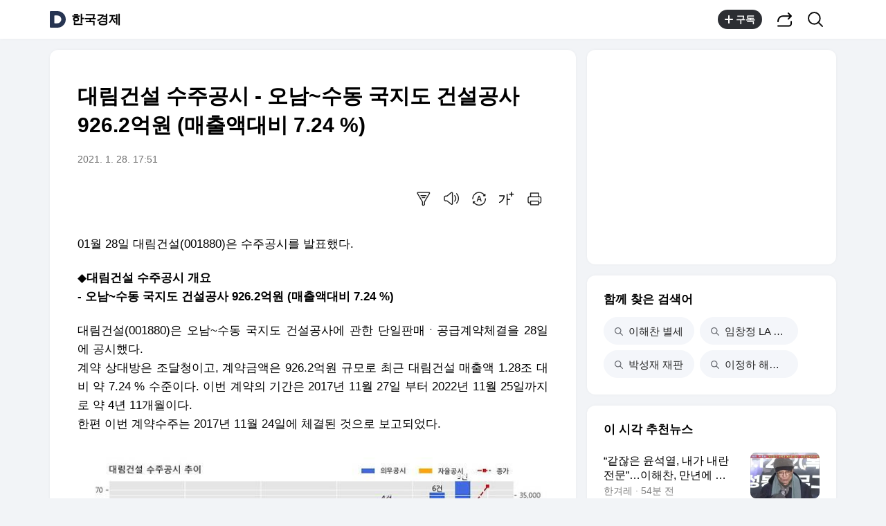

--- FILE ---
content_type: text/html;charset=UTF-8
request_url: https://v.daum.net/v/20210128175108606
body_size: 24386
content:
<!doctype html>
<html class="os_mac"> 
 <head data-cloud-area="head"> 
  <meta charset="utf-8"> 
  <meta http-equiv="X-UA-Compatible" content="IE=edge"> 
  <meta name="viewport" content="width=device-width,initial-scale=1,maximum-scale=1,user-scalable=no"> 
  <meta name="format-detection" content="telephone=no"> 
  <meta name="referrer" content="unsafe-url"> 
  <title>대림건설 수주공시 - 오남~수동 국지도 건설공사 926.2억원 (매출액대비  7.24 %)</title> 
  <link rel="shortcut icon" href="//t1.daumcdn.net/top/favicon/20241223/daum.ico"> 
  <meta property="mccp:docId" content="cwKCtNidyc"> 
  <meta property="og:site_name" content="Daum"> 
  <meta property="og:title" content="대림건설 수주공시 - 오남~수동 국지도 건설공사 926.2억원 (매출액대비  7.24 %)"> 
  <meta property="og:regDate" content="20210128175108"> 
  <meta property="og:type" content="article"> 
  <meta property="og:article:author" content="한국경제"> 
  <meta property="og:url" content="https://v.daum.net/v/20210128175108606"> 
  <meta property="og:image" content="https://img1.daumcdn.net/thumb/S1200x630/?fname=https://t1.daumcdn.net/news/202101/28/ked/20210128175113822kesx.jpg"> 
  <meta property="og:image:width" content="1200"> 
  <meta property="og:image:height" content="630"> 
  <meta property="og:description" content="01월 28일 대림건설(001880)은 수주공시를 발표했다. ◆대림건설 수주공시 개요- 오남~수동 국지도 건설공사 926.2억원 (매출액대비  7.24 %) 대림건설(001880)은 오남~수동 국지도 건설공사에 관한 단일판매ㆍ공급계약체결을 28일에 공시했다.계약 상대방은 조달청이고, 계약금액은 926.2억원 규모로 최근 대림건설 매출액 1.28조 대비 약"> 
  <meta property="al:android:url" content="daumapps://web?url=https%3A%2F%2Fv.daum.net/v/20210128175108606"> 
  <meta property="al:android:package" content="net.daum.android.daum"> 
  <meta property="al:android:app_name" content="다음앱"> 
  <meta property="al:ios:url" content="daumapps://web?url=https%3A%2F%2Fv.daum.net/v/20210128175108606"> 
  <meta property="al:ios:app_store_id" content="365494029"> 
  <meta property="al:ios:app_name" content="다음앱"> 
  <meta property="twitter:card" content="summary_large_image"> 
  <meta property="twitter:app:url:googleplay" content="daumapps://web?url=https%3A%2F%2Fv.daum.net/v/20210128175108606"> 
  <meta property="twitter:app:id:googleplay" content="net.daum.android.daum"> 
  <meta property="twitter:app:name:googleplay" content="다음앱"> 
  <meta property="twitter:app:country" content="KR"> 
  <meta property="twitter:app:url:iphone" content="daumapps://web?url=https%3A%2F%2Fv.daum.net/v/20210128175108606"> 
  <meta property="twitter:app:id:iphone" content="365494029"> 
  <meta property="twitter:app:name:iphone" content="다음앱"> 
  <meta property="twitter:app:url:ipad" content="daumapps://web?url=https%3A%2F%2Fv.daum.net/v/20210128175108606"> 
  <meta property="twitter:app:id:ipad" content="365494029"> 
  <meta property="twitter:app:name:ipad" content="다음앱">  
 </head> 
 <body> 
  <link rel="preload" href="https://t1.daumcdn.net/harmony_static/font/SF-UI-Display-Regular.woff" as="font" type="font/woff" crossorigin> 
  <link rel="preload" href="https://t1.daumcdn.net/harmony_static/font/SF-UI-Display-Medium.woff" as="font" type="font/woff" crossorigin> 
  <link rel="preload" href="https://t1.daumcdn.net/harmony_static/font/SF-UI-Display-Bold.woff" as="font" type="font/woff" crossorigin> 
  <link rel="stylesheet" type="text/css" href="//t1.daumcdn.net/harmony_static/cloud/2025/08/20/common.613bd392997748329792.css">  
  <link rel="stylesheet" type="text/css" href="//t1.daumcdn.net/harmony_static/cloud/page/5107c009cbb275fba98bb7d676873c3f137ca47e.css" class="build-css">  
  <link rel="preconnect" href="https://hades-cerberus.v.daum.net"> 
  <link rel="preconnect" href="https://hades-proxy.v.daum.net">      
  <div id="kakaoWrap" class="container-doc wrap_view" data-tiara-layer="pc_news"> 
   <header id="kakaoHead" class="doc-header" data-cloud-area="header"> 
    <div class="head_top" data-tiara-layer="news_header_gnb" data-cloud="newsview_pc_gnb"> 
     <h1 class="doc-title"> <a href="//daum.net" class="link_daum" data-tiara="로고" data-tiara-action-name="GNB다음로고_클릭"> 
       <svg width="24" height="24" viewbox="0 0 24 24" fill="none" xmlns="http://www.w3.org/2000/svg"> <g clip-path="url(#clip0_46_14927)"> 
         <path d="M12 6.36C15.1152 6.36 17.6352 9.072 17.5152 12.2136C17.4024 15.2016 14.8536 17.64 11.8632 17.64H7.91756C7.65356 17.64 7.43756 17.424 7.43756 17.16V6.84C7.43756 6.576 7.65356 6.36 7.91756 6.36H11.9976M12 0H2.39996C1.60556 0 0.959961 0.6456 0.959961 1.44V22.56C0.959961 23.3544 1.60556 24 2.39996 24H12C18.6264 24 24 18.6264 24 12C24 5.3736 18.6264 0 12 0Z"></path> 
        </g> <defs> 
         <clippath id="clip0_46_14927"> 
          <rect width="24" height="24" fill="white"></rect> 
         </clippath> 
        </defs> 
       </svg> </a> <a href="https://v.daum.net/channel/3/home" id="kakaoServiceLogo" data-tiara="언론사명" data-tiara-action-name="GNB언론사명_클릭">한국경제</a> </h1> 
    </div>  
   </header> 
   <main id="kakaoContent" class="doc-main"> 
    <section class="inner-main"> 
     <h2 class="screen_out">경제</h2> 
     <div class="main-content" data-cloud-area="addition"> 
      <article id="mArticle" class="box_view" data-cloud-area="article"> 
       <div class="head_view" data-tiara-layer="article_head" data-cloud="newsview_pc_article_head"> 
        <h3 class="tit_view" data-translation="true">대림건설 수주공시 - 오남~수동 국지도 건설공사 926.2억원 (매출액대비 7.24 %)</h3> 
        <div class="info_view"> <span class="txt_info"><span class="num_date">2021. 1. 28. 17:51</span></span> 
        </div>  
        <div class="util_wrap">  
         <div class="util_view"> 
          <div class="item_util" data-tiara-action-name="헤드요약_클릭"> <button type="button" class="btn_util btn_synop" data-tiara="요약보기"> <span class="ico_view">요약보기</span> </button>  
           <div id="digestViewLayer" class="view_layer"> 
            <div class="inner_view_layer inner_synop_layer"> 
             <div class="layer_head"> <strong class="tit_layer" data-translation="true">자동요약</strong> <span class="info_layer" data-translation="true">기사 제목과 주요 문장을 기반으로 자동요약한 결과입니다.<br> 전체 맥락을 이해하기 위해서는 본문 보기를 권장합니다.</span> 
             </div> 
             <div class="layer_body" data-translation="true"> 
              <p>01월 28일 대림건설(001880)은 수주공시를 발표했다.</p>
              <p>대림건설(001880)은 오남~수동 국지도 건설공사에 관한 단일판매ㆍ공급계약체결을 28일에 공시했다.</p>
              <p>계약 상대방은 조달청이고, 계약금액은 926.2억원 규모로 최근 대림건설 매출액 1.28조 대비 약 7.24 % 수준이다.</p>
              <p>한편, 오늘 분석한 대림건설은 대림그룹 계열의 건설업체로 알려져 있다.</p> 
             </div> 
             <div class="layer_foot"> <a href="#none" class="link_close" data-tiara="요약닫기"> <span class="ico_view">닫기</span> </a> 
             </div> 
            </div> 
           </div>  
          </div> 
          <div class="item_util" data-tiara-action-name="헤드음성_클릭"> <button type="button" class="btn_util btn_tts" data-tiara="음성버튼"> <span class="ico_view">음성으로 듣기</span> </button>  
           <div id="ttsViewLayer" class="view_layer"> 
            <div class="inner_view_layer inner_tts_layer"> 
             <div class="layer_head"> <strong class="tit_layer">음성재생 설정</strong> <span class="info_layer">이동 통신망에서 음성 재생 시 데이터 요금이 발생할 수 있습니다. 글자 수 10,000자 초과 시 일부만 음성으로 제공합니다.</span> 
             </div> 
             <div class="layer_body"> 
              <ul class="list_tts"> 
               <li> <input type="radio" id="inpMale" name="inpGender" class="inp_tts" value="Male"> <label class="lab_tts" for="inpMale"> <span class="ico_view"></span>남성 </label> </li> 
               <li> <input type="radio" id="inpFemale" name="inpGender" class="inp_tts" value="Female"> <label class="lab_tts" for="inpFemale"> <span class="ico_view"></span>여성 </label> </li> 
              </ul> 
              <ul class="list_tts"> 
               <li> <input type="radio" id="inpSlow" name="inpSpeed" class="inp_tts" value="slow"> <label class="lab_tts" for="inpSlow"> <span class="ico_view"></span>느림 </label> </li> 
               <li> <input type="radio" id="inpNormal" name="inpSpeed" class="inp_tts" value="normal"> <label class="lab_tts" for="inpNormal"> <span class="ico_view"></span>보통 </label> </li> 
               <li> <input type="radio" id="inpFast" name="inpSpeed" class="inp_tts" value="fast"> <label class="lab_tts" for="inpFast"> <span class="ico_view"></span>빠름 </label> </li> 
              </ul> <button type="button" class="btn_play" data-tiara="음성_재생하기">음성 재생하기</button> 
             </div> 
             <div class="layer_foot"> <a href="#none" class="link_close" data-tiara="음성_재생중지"> <span class="ico_view">닫기</span> </a> 
             </div> 
            </div> 
           </div> <button type="button" class="btn_soundplay" data-tiara="음성_재생중지">  <span class="ico_sound"></span>음성 재생 <span class="ico_view ico_close">중지</span> </button> 
           <audio style="display:none" preload="none" id="ttsPlayer"></audio>  
          </div>  
          <div class="item_util" data-tiara-action-name="헤드번역_클릭"> <button id="btnTranslate" type="button" class="btn_util btn_translate" data-tiara="번역설정"> <span class="ico_view">번역 설정</span> </button> 
           <div id="layerTranslate" class="view_layer"> 
            <div class="inner_view_layer inner_translate_layer"> 
             <div class="layer_head"> <strong class="tit_layer">번역<em class="ico_view">beta</em></strong> <span class="info_translate ico_view">Translated by <a href="https://kakao.ai/" class="link_kakaoi">kaka i</a></span> 
             </div> 
             <div class="layer_body"> 
              <ul class="list_lang"> 
               <li> <button type="button" class="btn_lang btn_translate_target_lang" name="kr" data-tiara="한국어"> <strong class="tit_lang tit_selected">한국어</strong> <span class="txt_lang">-</span> </button> </li> 
               <li> <button type="button" class="btn_lang btn_translate_target_lang" name="en" data-tiara="영어"> <strong class="tit_lang">English</strong> <span class="txt_lang">영어</span> </button> </li> 
               <li> <button type="button" class="btn_lang btn_translate_target_lang" name="jp" data-tiara="일본어"> <strong class="tit_lang">日本語</strong> <span class="txt_lang">일본어</span> </button> </li> 
               <li> <button type="button" class="btn_lang btn_translate_target_lang" name="cn" data-tiara="중국어"> <strong class="tit_lang">简体中文</strong> <span class="txt_lang">중국어</span> </button> </li> 
               <li> <button type="button" class="btn_lang btn_translate_target_lang" name="nl" data-tiara="네덜란드어"> <strong class="tit_lang">Nederlands</strong> <span class="txt_lang">네델란드어</span> </button> </li> 
               <li> <button type="button" class="btn_lang btn_translate_target_lang" name="de" data-tiara="독일어"> <strong class="tit_lang">Deutsch</strong> <span class="txt_lang">독일어</span> </button> </li> 
               <li> <button type="button" class="btn_lang btn_translate_target_lang" name="ru" data-tiara="러시아어"> <strong class="tit_lang">Русский</strong> <span class="txt_lang">러시아어</span> </button> </li> 
               <li> <button type="button" class="btn_lang btn_translate_target_lang" name="ms" data-tiara="말레이시아어"> <strong class="tit_lang">Malaysia</strong> <span class="txt_lang">말레이시아어</span> </button> </li> 
               <li> <button type="button" class="btn_lang btn_translate_target_lang" name="bn" data-tiara="벵골어"> <strong class="tit_lang">বাঙ্গোল ভাষা</strong> <span class="txt_lang">벵골어</span> </button> </li> 
               <li> <button type="button" class="btn_lang btn_translate_target_lang" name="vi" data-tiara="베트남어"> <strong class="tit_lang">tiếng Việt</strong> <span class="txt_lang">베트남어</span> </button> </li> 
               <li> <button type="button" class="btn_lang btn_translate_target_lang" name="es" data-tiara="스페인어"> <strong class="tit_lang">Español</strong> <span class="txt_lang">스페인어</span> </button> </li> 
               <li> <button type="button" class="btn_lang btn_translate_target_lang" name="ar" data-tiara="아랍어"> <strong class="tit_lang">اللغة العربية</strong> <span class="txt_lang">아랍어</span> </button> </li> 
               <li> <button type="button" class="btn_lang btn_translate_target_lang" name="it" data-tiara="이탈리아어"> <strong class="tit_lang">Italiano</strong> <span class="txt_lang">이탈리아어</span> </button> </li> 
               <li> <button type="button" class="btn_lang btn_translate_target_lang" name="id" data-tiara="인도네시아어"> <strong class="tit_lang">bahasa Indonesia</strong> <span class="txt_lang">인도네시아어</span> </button> </li> 
               <li> <button type="button" class="btn_lang btn_translate_target_lang" name="th" data-tiara="태국어"> <strong class="tit_lang">ภาษาไทย</strong> <span class="txt_lang">태국어</span> </button> </li> 
               <li> <button type="button" class="btn_lang btn_translate_target_lang" name="tr" data-tiara="튀르키에어"> <strong class="tit_lang">Türkçe</strong> <span class="txt_lang">튀르키에어</span> </button> </li> 
               <li> <button type="button" class="btn_lang btn_translate_target_lang" name="pt" data-tiara="포르투갈어"> <strong class="tit_lang">Português</strong> <span class="txt_lang">포르투갈어</span> </button> </li> 
               <li> <button type="button" class="btn_lang btn_translate_target_lang" name="fr" data-tiara="프랑스어"> <strong class="tit_lang">Français</strong> <span class="txt_lang">프랑스어</span> </button> </li> 
               <li> <button type="button" class="btn_lang btn_translate_target_lang" name="hi" data-tiara="힌디어"> <strong class="tit_lang">हिन्दी</strong> <span class="txt_lang">힌디어</span> </button> </li> 
              </ul> 
             </div> 
             <div class="layer_foot"> <a id="btnTranslateClose" href="#none" class="link_close" data-tiara="번역닫기"> <span class="ico_view">닫기</span> </a> 
             </div> 
            </div> 
           </div> 
           <div id="layerTranslating" class="loading_layer" style="display:none"> 
            <div class="inner_loading_layer"> <span class="ico_view ico_loading"></span> <strong class="tit_translate">번역중</strong> <span class="ico_view txt_translate">Now in translation</span> 
            </div> 
           </div> 
          </div>   
          <div class="item_util" data-tiara-action-name="헤드글씨크기_클릭"> <button type="button" class="btn_util btn_font" data-tiara="글씨크기_조절하기"> <span class="ico_view">글씨크기 조절하기</span> </button> 
           <div class="view_layer"> 
            <div class="inner_view_layer inner_fs_layer"> 
             <div class="layer_head"> <strong class="tit_layer">글자크기 설정</strong> <span class="info_layer">파란원을 좌우로 움직이시면 글자크기가 변경 됩니다.</span> 
             </div> 
             <div class="layer_body"> 
              <div class="set_fs"> <span class="txt_fs txt_small" aria-hidden="true">가</span> 
               <ul class="list_fs">  
                <li> <input type="radio" id="inpFont1" name="inpFont" class="inp_fs" value="17" checked> <label class="lab_fs" for="inpFont1">매우 작은 폰트</label> </li> 
                <li> <input type="radio" id="inpFont2" name="inpFont" class="inp_fs" value="18"> <label class="lab_fs" for="inpFont2">작은 폰트</label> </li> 
                <li> <input type="radio" id="inpFont3" name="inpFont" class="inp_fs" value="19"> <label class="lab_fs" for="inpFont3">보통 폰트</label> </li> 
                <li> <input type="radio" id="inpFont4" name="inpFont" class="inp_fs" value="21"> <label class="lab_fs" for="inpFont4">큰 폰트</label> </li> 
                <li> <input type="radio" id="inpFont5" name="inpFont" class="inp_fs" value="23"> <label class="lab_fs" for="inpFont5">매우 큰 폰트</label> </li> 
               </ul> <span class="txt_fs txt_big" aria-hidden="true">가</span> 
              </div> 
              <div class="set_view fs_type1"> 
               <p>이 글자크기로 변경됩니다.</p> 
               <p>(예시) 가장 빠른 뉴스가 있고 다양한 정보, 쌍방향 소통이 숨쉬는 다음뉴스를 만나보세요. 다음뉴스는 국내외 주요이슈와 실시간 속보, 문화생활 및 다양한 분야의 뉴스를 입체적으로 전달하고 있습니다.</p> 
              </div> 
             </div> 
             <div class="layer_foot"> <a href="#none" class="link_close" data-tiara="글씨크기_닫기"> <span class="ico_view">닫기</span> </a> 
             </div> 
            </div> 
           </div> 
          </div> 
          <div class="item_util"> <button type="button" class="btn_util btn_print" data-tiara-action-name="헤드인쇄_클릭" data-tiara="인쇄하기"> <span class="ico_view">인쇄하기</span> </button> 
          </div> 
         </div>  
        </div>  
       </div>       
       <div class="news_view fs_type1" data-cloud="article_body">      
        <div id="layerTranslateNotice" style="display:none;"></div>  
        <div class="article_view" data-translation-body="true" data-tiara-layer="article_body" data-tiara-action-name="본문이미지확대_클릭"> 
         <section dmcf-sid="cDMsuJ3fq2">
          <p dmcf-pid="cCaMkRe6dp" dmcf-ptype="general">01월 28일 대림건설(001880)은 수주공시를 발표했다.</p>
          <p dmcf-pid="cpY4HnjUNJ" dmcf-ptype="general">◆<strong>대림건설 수주공시 개요<br>- 오남~수동 국지도 건설공사 926.2억원 (매출액대비 7.24 %)</strong></p>
          <p dmcf-pid="ckc8qV9YyX" dmcf-ptype="general">대림건설(001880)은 오남~수동 국지도 건설공사에 관한 단일판매ㆍ공급계약체결을 28일에 공시했다.<br>계약 상대방은 조달청이고, 계약금액은 926.2억원 규모로 최근 대림건설 매출액 1.28조 대비 약 7.24 % 수준이다. 이번 계약의 기간은 2017년 11월 27일 부터 2022년 11월 25일까지로 약 4년 11개월이다.<br>한편 이번 계약수주는 2017년 11월 24일에 체결된 것으로 보고되었다.</p>
          <figure class="figure_frm origin_fig" dmcf-pid="cAQzy2gPD4" dmcf-ptype="figure">
           <p class="link_figure"><img alt="차트" class="thumb_g_article" data-org-src="https://t1.daumcdn.net/news/202101/28/ked/20210128175113822kesx.jpg" data-org-width="900" dmcf-mid="ccrhP7TdnU" dmcf-mtype="image" height="auto" src="https://img3.daumcdn.net/thumb/R658x0.q70/?fname=https://t1.daumcdn.net/news/202101/28/ked/20210128175113822kesx.jpg" width="658"></p>
           <figcaption class="txt_caption default_figure">
            차트
           </figcaption>
          </figure>
          <p dmcf-pid="cIGXvMVb2D" dmcf-ptype="general">한편, 오늘 분석한 대림건설은 대림그룹 계열의 건설업체로 알려져 있다.</p>
          <p dmcf-pid="cPU5FT9M8g" dmcf-ptype="general">한경로보뉴스</p>
          <p dmcf-pid="c4JndYL2CJ" dmcf-ptype="general">이 기사는 한국경제신문과 금융 AI 전문기업 씽크풀이 공동 개발한 기사 자동생성 알고리즘에 의해 실시간으로 작성된 것입니다.</p>
          <p dmcf-pid="cTB8JAFu3c" dmcf-ptype="general">▶ <span><strong>경제지 네이버 구독 첫 400만, 한국경제 받아보세요</strong></span><br>▶ <span>한경 고품격 뉴스레터, 원클릭으로 구독하세요</span><br>▶ <span>한국경제신문과 WSJ, 모바일한경으로 보세요</span> </p>
          <p dmcf-pid="cbkePnqTKO" dmcf-ptype="general">ⓒ 한국경제 &amp; <span>hankyung.com</span>, 무단전재 및 재배포 금지</p>
         </section> 
        </div> 
        <p class="" data-translation="true">Copyright © 한국경제. 무단전재 및 재배포 금지.</p> 
       </div>   
       <div class="emotion_wrap" style="display: none;" data-cloud="emotion_evalutaion_container"></div> 
       <div class="viewrelate_wrap" data-cloud="newsview_pc_related_news"> 
        <div class="viewrelate_tit"> <strong class="tit_viewrelate">한국경제에서 직접 확인하세요.</strong> <span class="txt_viewrelate">해당 언론사로 이동합니다.</span> 
        </div> 
        <ul class="list_viewrelate" data-tiara-ordnum-layer data-tiara-layer="media_related_news" data-tiara-action-name="본문아웃링크_클릭" data-tiara-action-kind="ClickContent"> 
         <li> <a href="https://www.hankyung.com/finance/article/202101283068i" class="link_txt" target="_blank" data-type="related" data-tiara="리스트"> "코스피 3000 무너지면, 2800 저점 찍고 반등할 것" </a> </li> 
         <li> <a href="https://www.hankyung.com/economy/article/202101283809g" class="link_txt" target="_blank" data-type="related" data-tiara="리스트"> '이기는 한 해' 위한 정용진의 광폭행보…야구단 다음은 네이버 </a> </li> 
         <li> <a href="https://www.hankyung.com/society/article/2021012828497" class="link_txt" target="_blank" data-type="related" data-tiara="리스트"> "어떡해!" 아이가 쏟은 초밥 주워놓고 그냥 간 엄마 [법알못] </a> </li> 
         <li> <a href="https://www.hankyung.com/finance/article/202101283254i" class="link_txt" target="_blank" data-type="related" data-tiara="리스트"> "남들은 다 돈 벌었다는데…" 새해 주식 산 개미들 성적표 </a> </li> 
         <li> <a href="https://www.hankyung.com/international/article/202101280752i" class="link_txt" target="_blank" data-type="related" data-tiara="리스트"> 닛케이 "TSMC, 삼성 제치고 반도체 독주…日도 뼈아프다" </a> </li> 
         <li> <a href="https://www.hankyung.com/entertainment/article/202101280243H" class="link_txt" target="_blank" data-type="related" data-tiara="리스트"> 심은경, 한국 배우 최초 日아카데미상 시상식 MC 맡아 </a> </li> 
         <li> <a href="https://www.hankyung.com/entertainment/article/2021012828314" class="link_txt" target="_blank" data-type="related" data-tiara="리스트"> '32kg 감량' 홍지민, 다시 다이어트 선언 </a> </li> 
         <li> <a href="https://www.hankyung.com/entertainment/article/202101281568H" class="link_txt" target="_blank" data-type="related" data-tiara="리스트"> [단독] 조정식 SBS 아나운서, 2월 결혼 </a> </li> 
         <li> <a href="https://www.hankyung.com/society/article/2021012817497" class="link_txt" target="_blank" data-type="related" data-tiara="리스트"> BJ감동란 '스폰녀' 비하 윤서인…다른 유튜버 "나도 당했다" </a> </li> 
         <li> <a href="https://www.hankyung.com/entertainment/article/2021012806464" class="link_txt" target="_blank" data-type="related" data-tiara="리스트"> 감스트 실종? "연락두절" [전문] </a> </li> 
        </ul> 
       </div> 
       <div class="ad_wrap" data-cloud="pc_dynamic_article_bottom_ad"> 
        <ins class="kakao_ad_area recomm_ad" style="display: block; text-decoration: none; height: 90px; max-height: inherit; min-height: 90px; min-width: 728px; width: 728px;" data-ad-unit="DAN-28ewRUAQYNwThl1H" data-ad-param-channel="harmony" data-ad-param-cp="3_pc_media_news" data-ad-width="728" data-ad-height="90" data-ad-onfail="removeParentElement" data-ad-onload="sendAbBucketLog" data-ab-bucket="pc_article_bottom_ad" data-ab-bucket-type="adfit"></ins> 
       </div> 
      </article> 
      <div class="box_cluster ttalk_view" style="display: none;" data-cloud="timetalk_container"></div> 
     </div> 
     <aside class="main-etc" data-cloud-area="aside"> 
      <div class="box_cluster box_ad" data-cloud="pc_dynamic_aside_top_ad"> 
       <ins style="display: block; width: 300px; height: 250px; text-decoration: none; max-height: inherit; min-height: 250px; min-width: 300px;" class="kakao_ad_area aside_g aside_ad" data-ad-unit="05d24" data-ad-param-channel="harmony" data-ad-param-cp="3_pc_media_news" data-ad-width="300" data-ad-height="250" data-ad-onfail="removeParentElement" data-ad-onload="sendAbBucketLog" data-ab-bucket="pc_aside_top_ad" data-ab-bucket-type="adfit"></ins> 
      </div> 
      <div id="news_related_query_comp" class="box_cluster box_search_keyword" data-tiara-action-kind="ClickContent" data-tiara-action-name="검색어_클릭" data-tiara-layer="search_keyword" data-cloud="pc_news_related_query"></div>  
      <div class="box_cluster box_news_recomm" data-cloud="newsview_realtime_news"> 
       <div class="box_tit"> 
        <h3 class="tit_box">이 시각 추천뉴스</h3> 
       </div> 
       <ul class="list_column" data-tiara-ordnum-layer data-tiara-layer="toros_recommend_one_column" data-tiara-action-name="하단추천리스트_클릭" data-tiara-action-kind="ClickContent"> 
        <li class="item_toros"></li> 
        <li class="item_toros"></li> 
        <li class="item_ad"></li> 
        <li class="item_toros"></li> 
        <li class="item_toros"></li> 
        <li class="item_nachu"></li> 
        <li class="item_nachu"></li> 
        <li class="item_nachu"></li> 
        <li class="item_toros"></li> 
        <li class="item_nachu"></li> 
        <li class="item_ad"></li> 
        <li class="item_nachu"></li> 
        <li class="item_toros"></li> 
        <li class="item_nachu"></li> 
        <li class="item_nachu"></li> 
        <li class="item_toros"></li> 
        <li class="item_nachu"></li> 
        <li class="item_toros"></li> 
        <li class="item_toros"></li> 
        <li class="item_nachu"></li> 
        <li class="item_toros"></li> 
       </ul> 
      </div> 
      <div class="box_cluster box_live" style="display: none;" data-tiara-action-kind="ClickContent" data-tiara-action-name="하단라이브_클릭" data-tiara-layer="media_live" data-cloud="newsview_live_slot"></div>  
      <div id="special_series_list" class="box_cluster box_news_pick" data-cloud="newsview_special_series"></div>  
      <div id="rankingNewsContainer" class="box_cluster box_news_rank" style="display: none;" data-cloud="newsview_pc_ranking_news"> 
       <div>  
       </div> 
      </div> 
      <div class="box_cluster box_shortcut" data-tiara-action-kind="ClickContent" data-tiara-action-name="서비스바로가기_클릭" data-tiara-layer="service_directlink" data-cloud="service_direct_link_v2"> 
       <div class="box_tit"> 
        <h3 class="tit_box">서비스 바로가기</h3> 
       </div> 
       <ul id="serviceDirect" class="tab_shortcut" role="tablist"> 
        <li role="presentation" aria-selected="false"><a class="link_tab" role="tab" data-tiara="뉴스">뉴스<span class="screen_out">선택됨</span></a></li> 
        <li role="presentation" aria-selected="false"><a class="link_tab" role="tab" data-tiara="연예">연예</a></li> 
        <li role="presentation" aria-selected="false"><a class="link_tab" role="tab" data-tiara="스포츠">스포츠</a></li> 
       </ul> 
       <div> 
        <div class="tabcont_service" style="display: none"> <strong class="screen_out">뉴스</strong> 
         <ul class="list_linkservice" data-tiara="뉴스"> 
          <li><a href="//news.daum.net/home" class="link_linkservice">뉴스 홈</a></li> 
          <li><a href="//news.daum.net/climate" class="link_linkservice">기후/환경</a></li> 
          <li><a href="//news.daum.net/society" class="link_linkservice">사회</a></li> 
          <li><a href="//news.daum.net/economy" class="link_linkservice">경제</a></li> 
          <li><a href="//news.daum.net/politics" class="link_linkservice">정치</a></li> 
          <li><a href="//news.daum.net/world" class="link_linkservice">국제</a></li> 
          <li><a href="//news.daum.net/culture" class="link_linkservice">문화</a></li> 
          <li><a href="//news.daum.net/tech" class="link_linkservice">IT/과학</a></li> 
          <li><a href="//news.daum.net/people" class="link_linkservice">인물</a></li> 
          <li><a href="//news.daum.net/understanding" class="link_linkservice">지식/칼럼</a></li> 
          <li><a href="//news.daum.net/series" class="link_linkservice">연재</a></li> 
          <li><a href="//focus.daum.net/daum/m/algorithm" class="link_linkservice">배열설명서</a></li> 
         </ul> 
        </div> 
        <div class="tabcont_service" style="display: none"> <strong class="screen_out">연예</strong> 
         <ul class="list_linkservice" data-tiara="연예"> 
          <li><a href="//entertain.daum.net" class="link_linkservice">연예 홈</a></li> 
          <li><a href="//entertain.daum.net/news" class="link_linkservice">최신뉴스</a></li> 
          <li><a href="//entertain.daum.net/tv" class="link_linkservice">TV</a></li> 
          <li><a href="//entertain.daum.net/photo" class="link_linkservice">포토</a></li> 
          <li><a href="//entertain.daum.net/ranking/popular" class="link_linkservice">많이 본 뉴스</a></li> 
          <li><a href="//entertain.daum.net/ranking/keyword" class="link_linkservice">TOP 키워드</a></li> 
          <li><a href="//entertain.daum.net/news/series" class="link_linkservice">연재</a></li> 
          <li><a href="//entertain.daum.net/poll" class="link_linkservice">투표</a></li> 
          <li><a href="//entertain.daum.net/news/movie" class="link_linkservice">영화</a></li> 
         </ul> 
        </div> 
        <div class="tabcont_service" style="display: none"> <strong class="screen_out">스포츠</strong> 
         <ul class="list_linkservice" data-tiara="스포츠"> 
          <li><a href="//sports.daum.net/" class="link_linkservice">스포츠 홈</a></li> 
          <li><a href="//sports.daum.net/soccer/" class="link_linkservice">축구</a></li> 
          <li><a href="//sports.daum.net/worldsoccer/" class="link_linkservice">해외축구</a></li> 
          <li><a href="//sports.daum.net/baseball/" class="link_linkservice">야구</a></li> 
          <li><a href="//sports.daum.net/worldbaseball/" class="link_linkservice">해외야구</a></li> 
          <li><a href="//sports.daum.net/golf/" class="link_linkservice">골프</a></li> 
          <li><a href="//sports.daum.net/basketball/" class="link_linkservice">농구</a></li> 
          <li><a href="//sports.daum.net/volleyball/" class="link_linkservice">배구</a></li> 
          <li><a href="//sports.daum.net/general/" class="link_linkservice">일반</a></li> 
          <li><a href="//sports.daum.net/esports/" class="link_linkservice">e-스포츠</a></li> 
          <li><a href="//sports.daum.net/cartoon/" class="link_linkservice">카툰</a></li> 
          <li><a href="//sports.daum.net/video/" class="link_linkservice">영상 홈</a></li> 
         </ul> 
        </div> 
       </div> 
      </div>   
      <div class="box_cluster box_ad" data-cloud="pc_dynamic_aside_bottom_ad"> 
       <ins style="display: block; width: 300px; height: 250px; text-decoration: none; max-height: inherit; min-height: 250px; min-width: 300px;" class="kakao_ad_area aside_g aside_ad" data-ad-unit="0QH44" data-ad-param-channel="harmony" data-ad-param-cp="3_pc_media_news" data-ad-width="300" data-ad-height="250" data-ad-onfail="removeParentElement" data-ad-onload="sendAbBucketLog" data-ab-bucket="pc_aside_bottom_ad" data-ab-bucket-type="adfit"></ins> 
      </div> 
     </aside> 
    </section> 
   </main> 
   <footer id="kakaoFoot" class="doc-footer" data-cloud-area="footer"> 
    <footer class="doc-footer" data-tiara-layer="footer" data-tiara-action-name="푸터_클릭" data-cloud="newsview_pc_footer"> 
     <div class="inner_foot"> 
      <ul class="list_foot"> 
       <li><a href="https://news.daum.net/edit" class="btn_foot">다음뉴스 서비스안내</a></li> 
       <li><a href="https://news.daum.net/newscenter24" class="btn_foot">24시간 뉴스센터</a></li> 
       <li><a href="https://brunch.co.kr/@daumnews" class="btn_foot">공지사항</a></li> 
       <li><a href="https://policy.daum.net/policy/info" class="btn_foot">서비스 약관/정책</a></li> 
      </ul> <span class="info_service">기사배열책임자 : 임광욱<span class="txt_dot"></span>청소년보호책임자 : 이호원</span> <span class="info_service">뉴스 기사에 대한 저작권 및 법적 책임은 자료제공사 또는 글쓴이에 있으며, axz의 입장과 다를 수 있습니다.</span> <small> <a href="https://career.axzcorp.com" class="link_kakao" target="_blank">© AXZ Corp.</a> </small> 
     </div> 
    </footer> 
   </footer> 
  </div> 
  <div data-cloud-area="util"> 
   <svg class="svg_source" aria-hidden="true" focusable="false" data-cloud="circle_svg_resource"> <defs> 
     <path id="squircleBorder" d="M18,0 L18.7848444,0.005730084 C18.9139617,0.00764511171 19.0422365,0.0100426461 19.1696724,0.0129264371 L19.9242526,0.0360942589 C20.792923,0.0700009714 21.6208598,0.128101731 22.4093497,0.211682715 L23.0755677,0.289593612 C30.9549774,1.30012499 34.6999425,5.04523784 35.7104226,12.9245322 L35.7883295,13.5907399 C35.8719061,14.3792171 35.9300034,15.2071387 35.963908,16.0757909 L35.9870744,16.8303548 C35.989958,16.9577879 35.9923554,17.0860598 35.9942703,17.2151741 L36,18 L35.9942703,18.7848444 C35.9923554,18.9139617 35.989958,19.0422365 35.9870744,19.1696724 L35.963908,19.9242526 C35.9300034,20.792923 35.8719061,21.6208598 35.7883295,22.4093497 L35.7104226,23.0755677 C35.6542849,23.5133126 35.5897073,23.938297 35.5164499,24.3507608 L35.400024,24.960096 L35.2703983,25.5508304 C33.9983996,30.9781075 30.9781075,33.9983996 25.5508304,35.2703983 L24.960096,35.400024 L24.3507608,35.5164499 C23.938297,35.5897073 23.5133126,35.6542849 23.0755677,35.7104226 L22.4093497,35.7883295 C21.6208598,35.8719061 20.792923,35.9300034 19.9242526,35.963908 L19.1696724,35.9870744 C19.0422365,35.989958 18.9139617,35.9923554 18.7848444,35.9942703 L18,36 L17.2151741,35.9942703 C17.0860598,35.9923554 16.9577879,35.989958 16.8303548,35.9870744 L16.0757909,35.963908 C15.2071387,35.9300034 14.3792171,35.8719061 13.5907399,35.7883295 L12.9245322,35.7104226 C5.04523784,34.6999425 1.30012499,30.9549774 0.289593612,23.0755677 L0.211682715,22.4093497 C0.128101731,21.6208598 0.0700009714,20.792923 0.0360942589,19.9242526 L0.0129264371,19.1696724 C0.0100426461,19.0422365 0.00764511171,18.9139617 0.005730084,18.7848444 L0,18 L0.00584673708,17.2364307 L0.0235106145,16.491116 C0.0274496612,16.368412 0.031888818,16.2464639 0.0368319493,16.1252694 L0.0725693482,15.4071281 L0.120587636,14.7069631 C0.834491736,5.60597993 4.79017605,1.15065404 13.8930229,0.197527337 L14.5943061,0.131853333 L15.3155684,0.0795358451 C16.1687677,0.026246786 17.0631364,0 18,0 Z M18,0.75 L17.2362123,0.755914959 L16.4923098,0.773765633 L15.7681182,0.803710715 L15.0634634,0.845908898 C14.6001671,0.878160652 14.1497792,0.918686936 13.7120674,0.96769934 L13.0649777,1.04760899 C6.36975139,1.95404391 2.79018958,4.9918111 1.41886033,10.987594 L1.29490495,11.5675907 C1.27534879,11.6657562 1.25634173,11.7646736 1.23788016,11.8643462 L1.13362749,12.4714706 C1.06845086,12.882297 1.01188582,13.3053124 0.96370013,13.7407284 L0.897677059,14.4031792 C0.887710953,14.5151465 0.878261299,14.6278955 0.869324465,14.7414295 L0.821828289,15.4320791 C0.801128098,15.7821401 0.784977976,16.1393251 0.773279941,16.5037235 L0.755790953,17.2421646 L0.75,18 L0.755329047,18.7600803 L0.771444428,19.5001406 C0.778635318,19.7435121 0.787655991,19.983579 0.798538506,20.2203733 L0.836803642,20.9209708 L0.886432197,21.6021254 C1.62475734,30.5554225 5.44462413,34.3752528 14.3978898,35.1135695 L15.0790419,35.1631975 L15.7796366,35.2014621 C16.01643,35.2123445 16.2564959,35.2213651 16.4998663,35.2285559 L17.2399233,35.244671 L18,35.25 L18.7600878,35.2446712 L19.5001549,35.2285565 C19.7435286,35.2213659 19.9835976,35.2123455 20.2203939,35.2014634 L20.9209971,35.1631997 L21.6021569,35.113573 C22.7213271,35.0212856 23.7602848,34.8808505 24.723038,34.6882595 L25.2915774,34.5664141 C30.5131949,33.3701777 33.3701777,30.5131949 34.5664141,25.2915774 L34.6882595,24.723038 C34.8808505,23.7602848 35.0212856,22.7213271 35.113573,21.6021569 L35.1631997,20.9209971 L35.2014634,20.2203939 C35.2123455,19.9835976 35.2213659,19.7435286 35.2285565,19.5001549 L35.2446712,18.7600878 L35.25,18 L35.244671,17.2399233 L35.2285559,16.4998663 C35.2213651,16.2564959 35.2123445,16.01643 35.2014621,15.7796366 L35.1631975,15.0790419 L35.1135695,14.3978898 C34.3752528,5.44462413 30.5554225,1.62475734 21.6021254,0.886432197 L20.9209708,0.836803642 L20.2203733,0.798538506 C19.983579,0.787655991 19.7435121,0.778635318 19.5001406,0.771444428 L18.7600803,0.755329047 L18,0.75 Z"></path> 
     <path id="shapeSquircle" d="M18,36 C4.75007143,36 0,31.25025 0,18 C0,5.24989286 4.75007143,0 18,0 C31.25025,0 36,4.75007143 36,18 C36,31.25025 31.25025,36 18,36 Z"></path> 
    </defs> <clippath id="clipThumb"> 
     <use xlink:href="#shapeSquircle"></use> 
    </clippath> 
   </svg>       
  </div> 
  <div id="root"></div>    
  <script src="https://t1.kakaocdn.net/kakao_js_sdk/v1/kakao.min.js"></script>
  <script src="//t1.daumcdn.net/harmony_static/cloud/2025/08/20/vendor.bfdd228a902e86c605c9.js"></script>
  <script src="//t1.daumcdn.net/harmony_static/cloud/2025/08/20/common.613bd392997748329792.js"></script>
  <script src="https://t1.daumcdn.net/kas/static/ba.min.js"></script>
  <script src="https://t1.daumcdn.net/kas/static/na.min.js"></script>
  <script src="//m1.daumcdn.net/svc/original/U03/cssjs/userAgent/userAgent-1.0.12.min.js"></script>
  <script>"use strict";!(function(){var e=document.querySelector('.doc-header'),n=document.querySelector('.container-doc'),o=null;window.addEventListener('scroll',function(){o&&window.cancelAnimationFrame(o),o=window.requestAnimationFrame(function(){(window.scrollY||window.pageYOffset)>e.offsetHeight?n.classList.add('head_fixed'):n.classList.remove('head_fixed')})})})();</script>
  <script>"use strict";!(function(){var e,n=document.getElementById('digestViewLayer');n&&(null!==(e=document.querySelector('.btn_synop'))&&void 0!==e&&e.addEventListener('click',function(){n.style.display='block'}),null!==(e=n.querySelector('.link_close'))&&void 0!==e&&e.addEventListener('click',function(e){e.preventDefault(),n.style.display='none'}))})();</script>
  <script>"use strict";function _slicedToArray(e,t){return _arrayWithHoles(e)||_iterableToArrayLimit(e,t)||_unsupportedIterableToArray(e,t)||_nonIterableRest()}function _nonIterableRest(){throw new TypeError("Invalid attempt to destructure non-iterable instance.\nIn order to be iterable, non-array objects must have a [Symbol.iterator]() method.")}function _unsupportedIterableToArray(e,t){if(e){if("string"==typeof e)return _arrayLikeToArray(e,t);var r=Object.prototype.toString.call(e).slice(8,-1);return"Object"===r&&e.constructor&&(r=e.constructor.name),"Map"===r||"Set"===r?Array.from(e):"Arguments"===r||/^(?:Ui|I)nt(?:8|16|32)(?:Clamped)?Array$/.test(r)?_arrayLikeToArray(e,t):void 0}}function _arrayLikeToArray(e,t){(null==t||t>e.length)&&(t=e.length);for(var r=0,n=new Array(t);r<t;r++)n[r]=e[r];return n}function _iterableToArrayLimit(e,t){if("undefined"!=typeof Symbol&&Symbol.iterator in Object(e)){var r=[],n=!0,a=!1,o=void 0;try{for(var c,i=e[Symbol.iterator]();!(n=(c=i.next()).done)&&(r.push(c.value),!t||r.length!==t);n=!0);}catch(e){a=!0,o=e}finally{try{n||null==i["return"]||i["return"]()}finally{if(a)throw o}}return r}}function _arrayWithHoles(e){if(Array.isArray(e))return e}function asyncGeneratorStep(e,t,r,n,a,o,c){try{var i=e[o](c),u=i.value}catch(e){return void r(e)}i.done?t(u):Promise.resolve(u).then(n,a)}function _asyncToGenerator(i){return function(){var e=this,c=arguments;return new Promise(function(t,r){var n=i.apply(e,c);function a(e){asyncGeneratorStep(n,t,r,a,o,"next",e)}function o(e){asyncGeneratorStep(n,t,r,a,o,"throw",e)}a(void 0)})}}!(function(){function u(e,t,r){return e=e,t=t,r=r,t="".concat(s,"/tenth-url/").concat(e,"?gender=").concat(r,"&speed=").concat(t),axios.get(t).then(function(e){return e.data.url||''}).catch(function(e){return console.error(e),''})}var n="VIEW_TTS",t="cwKCtNidyc",s='https://hades-proxy.v.daum.net/tts',i=(function(){var e=_asyncToGenerator(regeneratorRuntime.mark(function e(a,o,c){var i;return regeneratorRuntime.wrap(function(e){for(;1;)switch(e.prev=e.next){case 0:return e.next=2,u(a,o,c);case 2:if(i=e.sent)return e.abrupt("return",{ttsType:'saved',url:i});e.next=5;break;case 5:return t=a,r=o,n=c,i="".concat(s,"/realtime/").concat(t,"?gender=").concat(n,"&speed=").concat(r),e.abrupt("return",{ttsType:'realtime',url:i});case 7:case"end":return e.stop()}var t,r,n},e)}));return function(){return e.apply(this,arguments)}})(),l={slow_Male:'',normal_Male:'',fast_Male:'',slow_Female:'',normal_Female:'',fast_Female:''},r=(function(){var e=_Cookies.get(n),t={speed:'normal',gender:'Male'};if(!e)return t;var r=_slicedToArray(e.split('_'),2),e=r[0],r=r[1];return{speed:e&&'undefined'!==e?e:t.speed,gender:r&&'undefined'!==r?r:t.gender}})();a=r.speed,e=r.gender,(a=document.getElementById("inp".concat(a.charAt(0).toUpperCase()).concat(a.substring(1))))&&(a.checked="checked"),(e=document.getElementById("inp".concat(e)))&&(e.checked="checked");var e,d,a,o,c,p=document.querySelector('.btn_tts'),y=document.getElementById('ttsViewLayer');p&&y&&(a=p.parentElement,e=y.querySelector('.link_close'),p.addEventListener('click',function(){y.style.display='block'}),e.addEventListener('click',function(e){e.preventDefault(),y.style.display='none'}),(d=a.querySelector('#ttsPlayer'))&&(document.querySelectorAll('.inp_tts').forEach(function(e){return e.addEventListener('change',function(){var e=y.querySelector('input[name=inpSpeed]:checked'),t=y.querySelector('input[name=inpGender]:checked');e&&t&&(r.gender=t.value,r.speed=e.value,e=e.value,t=t.value,t="".concat(e,"_").concat(t),_Cookies.set(n,'',{domain:'.v.daum.net',expires:-1}),_Cookies.set(n,t,{domain:'.v.daum.net',expires:365}))})}),a=y.querySelector('.btn_play'),o=document.querySelector('.btn_soundplay'),a&&o&&(c=(function(){var e=_asyncToGenerator(regeneratorRuntime.mark(function e(t,r,n){var a,o,c;return regeneratorRuntime.wrap(function(e){for(;1;)switch(e.prev=e.next){case 0:if(a="".concat(r,"_").concat(n),l[a])return d.setAttribute('src',l[a]),e.abrupt("return");e.next=4;break;case 4:return e.next=6,i(t,r,n);case 6:c=e.sent,o=c.ttsType,c=c.url,'saved'===o&&(l[a]=c),d.setAttribute('src',c);case 11:case"end":return e.stop()}},e)}));return function(){return e.apply(this,arguments)}})(),a.addEventListener('click',_asyncToGenerator(regeneratorRuntime.mark(function e(){return regeneratorRuntime.wrap(function(e){for(;1;)switch(e.prev=e.next){case 0:return e.next=2,c(t,r.speed,r.gender);case 2:y.style.display='none',p.disabled=!0,o.className+=' play_on',d.play();case 3:case"end":return e.stop()}},e)}))),o.addEventListener('click',function(){d.pause(),d.currentTime=0,o.classList.remove('play_on'),p.disabled=!1,p.classList.remove('on')}),d.addEventListener('ended',function(){o.classList.remove('play_on'),p.disabled=!1}))))})();</script>
  <script>"use strict";!(function(){var e,a,s,l=document.getElementById('btnTranslate'),t=document.getElementById('btnTranslateClose'),n=document.querySelectorAll('.btn_translate_target_lang'),i=document.getElementById('layerTranslate'),r=document.getElementById('layerTranslating'),c=document.getElementById('layerTranslateNotice');i&&r&&(e={en:'<span class="inner_status"><p class="txt_status">The copyright belongs to the original writer of the content, and there may be errors in machine translation results.</p></span>',cn:'<span class="inner_status"><p class="txt_status">版权归内容原作者所有。机器翻译结果可能存在错误。</p></span>',jp:'<span class="inner_status"><p class="txt_status">原文の著作権は原著著作者にあり、機械翻訳の結果にエラーが含まれることがあります。</p></span>',id:'<span class="inner_status"><p class="txt_status">Hak cipta milik penulis asli dari konten, dan mungkin ditemukan kesalahan dalam hasil terjemahan mesin.</p></span>',vi:'<span class="inner_status"><p class="txt_status">Bản quyền thuộc về tác giả gốc của nội dung và có thể có lỗi trong kết quả dịch bằng máy.</p></span>'},a=function(n){setTimeout(function(){var t;i.style.display='none',r.style.display='none',c&&(n&&'kr'===n.targetLang?(c.classList.remove('status_view'),c.style.display='none',c.innerHTML='',null!==(t=document.getElementById('kakaoWrap'))&&void 0!==t&&t.classList.remove('en')):(c.classList.add('status_view'),c.style.display='block',c.innerHTML=e.hasOwnProperty(n.targetLang)?e[n.targetLang]:e['en'],['cn, jp'].includes(n.targetLang)||null!==(t=document.getElementById('kakaoWrap'))&&void 0!==t&&t.classList.add('en')),l.classList.remove('on'))},500)},s=function(){a()},null!=l&&l.addEventListener('click',function(){i.style.display='block'}),null!=t&&t.addEventListener('click',function(t){t.preventDefault(),i.style.display='none'}),null!=n&&n.forEach(function(t){t.addEventListener('click',function(t){var n=t.currentTarget.name;i.querySelectorAll('.tit_lang').forEach(function(t){return t.classList.remove('tit_selected')}),null!==(t=this.querySelector('.tit_lang'))&&void 0!==t&&t.classList.add('tit_selected'),r.style.display='block',HarmonyTranslator.translate("kr",n,a,s)})}))})();</script>
  <script>"use strict";!(function(){var e,t,n,i=(t=!(e=['inpFont1','inpFont2','inpFont3','inpFont4','inpFont5']),n=[],function(e){var t,n,i,o,r=c();if(r){for(o in r){if(!(r[o].x<e)){if(r[o].x>e){n=r[o];break}i=r[o];break}t=r[o]}return(i||(t&&(!n||n.x-e>e-t.x)?t:n)).element}});function c(){return t&&n[0].x==n[0].element.getBoundingClientRect().x?n:(n=(function(e){var n=[];if(!e.some(function(e){var t=document.getElementById(e).getBoundingClientRect();return!(0<t.x)||(n.push({id:e,element:document.getElementById(e),x:t.x}),!1)}))return n.sort(function(e,t){return e.x<t.x?-1:e.x>t.x?1:0})})(e))?(t=!0,n):void 0}var o=document.querySelector('.btn_font');if(o){var r=o.parentElement.querySelector('.view_layer');if(r){var s,a=r.querySelector('.link_close');o.addEventListener('click',function(){r.style.display='block'}),null!=a&&a.addEventListener('click',function(e){e.preventDefault(),r.style.display='none'}),null!==(a=r.querySelector('.list_fs'))&&void 0!==a&&a.addEventListener('touchmove',function(e){e=e.touches[0].clientX,e=i(e);e&&s!=e&&(s=e).click()});for(var u=['mobile_font_size','GS_font_size'],l='font_size_type',f=r.querySelector('.set_view'),d=document.querySelector('.news_view'),v=r.querySelectorAll('.inp_fs'),m=function(){return v.forEach(function(e){return e.removeAttribute('checked')})},p=function(e,t){_Cookies.set(e,'',{domain:'.v.daum.net',expires:-1}),_Cookies.set(e,t,{domain:'.v.daum.net',expires:365})},_=0;_<v.length;_++)!(function(e){e+1=='1'?v[e].setAttribute('checked',''):v[e].removeAttribute('checked'),v[e].addEventListener('change',function(){var t=this;m(),this.setAttribute('checked',''),f.className="set_view fs_type".concat(e+1),d.className="news_view fs_type".concat(e+1),u.forEach(function(e){return p(e,t.value)}),p(l,e+1)})})(_);window.addEventListener("pageshow",function(e){var t;(e.persisted||window.performance&&2===window.performance.navigation.type)&&(t=_Cookies.get(l)||1,isNaN(Number(t))||t<1||v.length<t||(m(),v[t-1].setAttribute('checked',''),f.className="set_view fs_type".concat(t),d.className="news_view fs_type".concat(t)))})}}})();</script>
  <script>"use strict";document.body.querySelector(".btn_print").parentNode.addEventListener("click",function(e){e.preventDefault(),window.open('https://v.daum.net/v/20210128175108606?s=print_news','newsPrint','width=750,height=550,scrollbars=yes')});</script>
  <script>"use strict";document.querySelectorAll('.head_view .item_util').forEach(function(e){var t,r=e.querySelector('.btn_util');null!=r&&(r.addEventListener('click',function(){r.classList.add('on');var t=e.querySelector('.view_layer');Array.from(document.querySelectorAll('.head_view .item_util .btn_util')).filter(function(e){return e!=r}).forEach(function(e){return e.classList.remove('on')}),Array.from(document.querySelectorAll('.head_view .item_util .view_layer')).filter(function(e){return e!=t}).forEach(function(e){return e.style.display='none'})}),null!==(t=e.querySelector('.view_layer .link_close'))&&void 0!==t&&t.addEventListener('click',function(){r.classList.remove('on')}))});</script>
  <script>"use strict";!(function(){var d,o,c,i,t,e,r,l,s,u=document.querySelector('section[dmcf-sid]');function g(t){return e=t,n=['TABLE','FIGURE','IMG','IFRAME','VIDEO','AUDIO'],Array.prototype.find.call(e.querySelectorAll('*'),function(e){return n.find(function(t){return t===e.tagName})})?'media':'general'===t.getAttribute('dmcf-ptype')?'text':'other';var e,n}function f(){var t=Array.prototype.map.call(document.querySelectorAll('section[dmcf-sid] [dmcf-pid]'),function(t,e){return{element:t,index:e,type:g(t),height:(function(t,e){if(!e)return t.offsetHeight;var n=window.getComputedStyle(t),e=parseInt(n.marginTop),n=parseInt(n.marginBottom);return t.offsetHeight+e+n})(t,!0)}}),n=0;t.forEach(function(t,e){t.top=n,n+=t.height});var a=0;return t.slice().reverse().forEach(function(t,e){t.bottom=a,a+=t.height}),t}!u||u.offsetHeight<600||0!=(d=(function(){var n=f(),t=n.reduce(function(t,e){return'media'===e.type||(t[t.length-1].push(e),e.index<n.length-1&&'media'===n[e.index+1].type&&t.push([])),t},[[]]).filter(function(t){return 1<t.length}),a=240,d=240,i='text',o=Math.max(.7*(document.documentElement.clientHeight||document.body.clientHeight),600),c=[];return t.forEach(function(t){var e=0,n=t[0].height+t[0].bottom-t[t.length-1].bottom;t.forEach(function(t){e+=t.height,n-=t.height,t.type===i&&a<=e&&d<=n&&(0===c.length||0<c.length&&c[c.length-1].bottom-t.bottom>=o)&&(c.push(t),e=0)})}),c})()).length&&(o=function(t,e,n){var a="true"=="true"?"pc_article_middle_ad_".concat(e+1):'',e=document.createElement("div");return e.classList.add("ad_body2"),e.innerHTML="\n            <ins\n                class=\"kakao_ad_area\"\n                data-ad-unit=\"".concat(t,"\"\n                data-ad-param-cp=\"").concat("3_pc_media_news","\"\n                data-ad-param-channel=\"").concat("harmony","\"\n                data-ad-onfail=\"removeParentElement\"\n                data-ad-width=\"100%\"\n                data-ad-onload=\"sendAbBucketLog\"\n                data-ab-bucket=\"").concat(a,"\"\n                data-ab-bucket-type=\"").concat(n,"\"\n            />"),e},c=function(t){return"bodyAd_".concat(t)},i=function(t,e,n,a){var d=c(t),i=(function(t,e){var n=document.createElement("div");n.setAttribute("id",c(t)),n.classList.add("ad_body2"),n.style.cssText="text-align:center;vertical-align:middle;line-height: 0;padding: 0 0px; border: 0px; width:100%; height: 90px;",n.innerHTML="\n            <ins class=\"adsbygoogle\" \n                style=\"display:inline-block;width:678px;height:84px;border:1px solid #e5e5e5\" \n                data-ad-client=\"".concat("ca-pub-1682288257759598","\" \n                data-ad-slot=\"").concat(t,"\"\n                data-adtest=\"").concat("off","\"\n            />");return"true"=="true"&&0<=e&&(n.setAttribute("data-ab-bucket","pc_article_middle_ad_".concat(e+1)),n.setAttribute("data-ab-bucket-type","google")),n})(t,a);u.insertBefore(i,e);e=n?function(t){var e=o(n,a,'replaced_by_adfit');removeGoogleAdElementAndReplaceWithAdfitElement(t,e)}:removeAdElement;document.addEventListener('DOMContentLoaded',GoogleAdsUtils.addCallback(d,{doOnFilled:function(){return sendAbBucketLog(i)},doOnUnfilled:e}))},e=(t=function(t,e){return _.isEmpty(t)?e:t})(JSON.parse("[\"adfit\",\"adfit\"]"),[]),r=t(JSON.parse("[\"DAN-LMhCax710HKR6iRC\",\"DAN-N84ROaaJI7rOx7GZ\"]"),[]),l=t(JSON.parse("[\"7935113225\",\"7613652782\"]"),[]),s=t(JSON.parse("[\"DAN-LMhCax710HKR6iRC\",\"DAN-N84ROaaJI7rOx7GZ\"]"),[]),e.forEach(function(t,e){var n,a;e!=d.length&&("adfit"===t&&e<r.length?(a=r[e],n=d[e].element.nextSibling,a=o(a,a=e,'adfit'),u.insertBefore(a,n),0<(a=(null==a?void 0:a.getElementsByTagName("ins"))||[]).length&&adfit.render(a[0])):"google"===t&&e<l.length&&i(l[e],d[e].element.nextSibling,e<s.length?s[e]:void 0,e))}))})();</script>
  <script>"use strict";function asyncGeneratorStep(e,n,t,r,a,c,o){try{var s=e[c](o),i=s.value}catch(e){return void t(e)}s.done?n(i):Promise.resolve(i).then(r,a)}function _asyncToGenerator(s){return function(){var e=this,o=arguments;return new Promise(function(n,t){var r=s.apply(e,o);function a(e){asyncGeneratorStep(r,n,t,a,c,"next",e)}function c(e){asyncGeneratorStep(r,n,t,a,c,"throw",e)}a(void 0)})}}_asyncToGenerator(regeneratorRuntime.mark(function e(){var n,t,r,a,c,o,s;return regeneratorRuntime.wrap(function(e){for(;1;)switch(e.prev=e.next){case 0:return n=document.getElementById('news_related_query_comp'),e.prev=1,t='20210128175108606',e.next=5,axios.get("".concat(Conf.api.hadesRest,"/news_related_query/data?size=6&maxTextLen=12&newsId=")+t);case 5:if(s=e.sent,0==(r=s.data).length)return n.parentElement.removeChild(n),e.abrupt("return");e.next=10;break;case 10:a=10,c=s=2,o=3,s=_.flatten(r.reduce(function(e,n){var t=e[e.length-1];return t.length<c||t.reduce(function(e,n){return e+n.length},0)+n.length<=a&&t.length<o?t.push(n):e.push([n]),e},[[]]).slice(0,s)),n.innerHTML="\n            <div class=\"box_tit\">\n                <h3 class=\"tit_box\">함께 찾은 검색어</h3>\n            </div>\n            <ul class=\"list_keyword\" data-tiara=\"검색어\">\n                ".concat(s.map(function(e){return"<li> <a href=\"https://search.daum.net/search?w=tot&DA=NDT&rtmaxcoll=DNS,NNS&q=".concat(encodeURIComponent(e),"\" class=\"link_keyword\" title=\"").concat(_.escape(e),"\"><span class=\"ico_view ico_keyword\"></span>").concat(_.escape(e),"</a> </li>")}).join(''),"\n            </ul>\n        "),e.next=21;break;case 18:e.prev=18,e.t0=e["catch"](1),n.parentElement.removeChild(n);case 21:case"end":return e.stop()}},e,null,[[1,18]])}))();</script>
  <script>"use strict";function asyncGeneratorStep(n,t,a,c,e,i,r){try{var o=n[i](r),s=o.value}catch(n){return void a(n)}o.done?t(s):Promise.resolve(s).then(c,e)}function _asyncToGenerator(o){return function(){var n=this,r=arguments;return new Promise(function(t,a){var c=o.apply(n,r);function e(n){asyncGeneratorStep(c,t,a,e,i,"next",n)}function i(n){asyncGeneratorStep(c,t,a,e,i,"throw",n)}e(void 0)})}}_asyncToGenerator(regeneratorRuntime.mark(function n(){var t,a,c,e,i,r,o;return regeneratorRuntime.wrap(function(n){for(;1;)switch(n.prev=n.next){case 0:if(o=function(n){if(n<1e4)return"".concat(n.toLocaleString(),"명");if(n<1e5){var t=Math.round(n/1e3)/10;return"".concat(t%1==0?t:t.toFixed(1),"만 명")}if(n<1e6){t=Math.round(n/1e3)/10;return"".concat(t%1==0?t:t.toFixed(1),"만 명")}if(n<1e7){var a=Math.round(n/1e4);return"".concat(a,"만 명")}if(n<1e8){a=Math.round(n/1e4);return"".concat(a.toLocaleString(),"만 명")}n=Math.round(n/1e7)/10;return"".concat(n%1==0?n:n.toFixed(1),"억 명")},r=function(n){var t=new Date,t=Math.floor((t-n)/1e3);if(t<60)return"방금 전";n=Math.floor(t/60);if(n<60)return"".concat(n,"분 전");t=Math.floor(n/60);if(t<24)return"".concat(t,"시간 전");n=Math.floor(t/24);if(n<7)return"".concat(n,"일 전");t=Math.floor(n/7);if(t<4)return"".concat(t,"주 전");t=Math.floor(n/30);if(t<12)return"".concat(t,"개월 전");n=Math.floor(n/365);return"".concat(n,"년 전")},t=document.querySelector('.box_live'),"true"=="true"){n.next=7;break}return t.remove(),n.abrupt("return");case 7:return c='https://live.channel.daum.net',e="3",n.next=11,axios.get("".concat(c,"/api/v1/channels/").concat(e,"/lives")).then(function(n){return n.data.data});case 11:if(i=n.sent,0===(a=i.filter(function(n){return"ONAIR"===n.status})).length)return t.remove(),n.abrupt("return");n.next=16;break;case 16:t.style.display='block',c="한국경제",e="false"=="true",1===a.length?(i=a[0],t.innerHTML="\n            <div class=\"inner_box\">\n                <div class=\"box_tit\">\n                    <h3 class=\"tit_box\">".concat(c," 라이브</h3>\n                </div>\n                <div class=\"item_info\">\n                    <a href=\"").concat(i.liveUrl,"\" class=\"link_g\">\n                        <div class=\"wrap_thumb\">\n                            ").concat(i.thumbnailUrl?"<img src=\"".concat(StringUtil.makeThumbnail(i.thumbnailUrl,e?'S335x188':'S302x170'),"\" class=\"thumb_g\" alt=\"라이브 썸네일\">"):'',"\n                            <em class=\"tag_comm live_tag\">LIVE</em>\n                        </div>\n                        <div class=\"cont_thumb\">\n                            <strong class=\"tit_comm\">").concat(i.title,"</strong>\n                            <span class=\"box_info\">\n                                <span class=\"txt_info\">").concat(10<i.viewerCount?"".concat(o(i.viewerCount)," 시청 중"):'라이브 방송 중',"</span> \n                                <span class=\"txt_info\">").concat(r(new Date(i.startDt)),"</span>\n                            </span>\n                        </div>\n                    </a>\n                </div>\n            </div>\n        ")):t.innerHTML=e?"\n                <div class=\"inner_box\">\n                    <div class=\"box_tit\">\n                        <h3 class=\"tit_box\">".concat(c," 라이브</h3>\n                    </div>\n                    <div class=\"list_live swiper\">\n                        <div class=\"swiper-wrapper\">\n                            ").concat(a.map(function(n){return"\n                                <div class=\"item_info swiper-slide\">\n                                    <a href=\"".concat(n.liveUrl,"\" class=\"link_g\">\n                                        <div class=\"wrap_thumb\">\n                                            ").concat(n.thumbnailUrl?"<img src=\"".concat(StringUtil.makeThumbnail(n.thumbnailUrl,'S154x87','70'),"\" class=\"thumb_g\" alt=\"라이브 썸네일\">"):'',"\n                                            <em class=\"tag_comm live_tag\">LIVE</em>\n                                        </div>\n                                        <div class=\"cont_thumb\">\n                                            <strong class=\"tit_comm\">").concat(n.title,"</strong>\n                                        </div>\n                                    </a>\n                                </div>\n                            ")}).join(''),"\n                        </div>\n                    </div>\n                </div>\n            "):"\n                <div class=\"inner_box\">\n                    <div class=\"box_tit\">\n                        <h3 class=\"tit_box\">".concat(c," 라이브</h3>\n                    </div>\n                    <ul class=\"list_column\">\n                        ").concat(a.map(function(n){return"\n                            <li>\n                                <div class=\"item_info\">\n                                    <a href=\"".concat(n.liveUrl,"\" class=\"link_g\">\n                                        <div class=\"wrap_thumb\">\n                                            ").concat(n.thumbnailUrl?"<img src=\"".concat(StringUtil.makeThumbnail(n.thumbnailUrl,'S100x66','70'),"\" class=\"thumb_g\" alt=\"라이브 썸네일\">"):'',"\n                                            <em class=\"tag_comm live_tag\">LIVE</em>\n                                        </div>\n                                        <div class=\"cont_thumb\">\n                                            <strong class=\"tit_comm\">").concat(n.title,"</strong>\n                                            <span class=\"box_info\">\n                                                <span class=\"txt_info\">").concat(10<=n.viewerCount?"".concat(o(n.viewerCount)," 시청 중"):'라이브 방송 중',"</span>\n                                                <span class=\"txt_info\">").concat(r(new Date(n.startDt)),"</span>\n                                            </span>\n                                        </div>\n                                    </a>\n                                </div>\n                            </li>\n                        ")}).join(''),"\n                    </ul>\n                </div>\n            ");case 21:case"end":return n.stop()}},n)}))();</script>
  <script>"use strict";function _slicedToArray(e,t){return _arrayWithHoles(e)||_iterableToArrayLimit(e,t)||_unsupportedIterableToArray(e,t)||_nonIterableRest()}function _nonIterableRest(){throw new TypeError("Invalid attempt to destructure non-iterable instance.\nIn order to be iterable, non-array objects must have a [Symbol.iterator]() method.")}function _unsupportedIterableToArray(e,t){if(e){if("string"==typeof e)return _arrayLikeToArray(e,t);var a=Object.prototype.toString.call(e).slice(8,-1);return"Object"===a&&e.constructor&&(a=e.constructor.name),"Map"===a||"Set"===a?Array.from(e):"Arguments"===a||/^(?:Ui|I)nt(?:8|16|32)(?:Clamped)?Array$/.test(a)?_arrayLikeToArray(e,t):void 0}}function _arrayLikeToArray(e,t){(null==t||t>e.length)&&(t=e.length);for(var a=0,r=new Array(t);a<t;a++)r[a]=e[a];return r}function _iterableToArrayLimit(e,t){if("undefined"!=typeof Symbol&&Symbol.iterator in Object(e)){var a=[],r=!0,n=!1,i=void 0;try{for(var c,o=e[Symbol.iterator]();!(r=(c=o.next()).done)&&(a.push(c.value),!t||a.length!==t);r=!0);}catch(e){n=!0,i=e}finally{try{r||null==o["return"]||o["return"]()}finally{if(n)throw i}}return a}}function _arrayWithHoles(e){if(Array.isArray(e))return e}function ownKeys(t,e){var a,r=Object.keys(t);return Object.getOwnPropertySymbols&&(a=Object.getOwnPropertySymbols(t),e&&(a=a.filter(function(e){return Object.getOwnPropertyDescriptor(t,e).enumerable})),r.push.apply(r,a)),r}function _objectSpread(t){for(var e=1;e<arguments.length;e++){var a=null!=arguments[e]?arguments[e]:{};e%2?ownKeys(Object(a),!0).forEach(function(e){_defineProperty(t,e,a[e])}):Object.getOwnPropertyDescriptors?Object.defineProperties(t,Object.getOwnPropertyDescriptors(a)):ownKeys(Object(a)).forEach(function(e){Object.defineProperty(t,e,Object.getOwnPropertyDescriptor(a,e))})}return t}function _defineProperty(e,t,a){return t in e?Object.defineProperty(e,t,{value:a,enumerable:!0,configurable:!0,writable:!0}):e[t]=a,e}!(function(){var e,r='true'=='false',t=document.getElementById('special_series_list'),u='S200x132';function a(e){var t=e.seriesList,e=_slicedToArray(React.useState(t[0]),2),d=e[0],a=e[1];return React.createElement(React.Fragment,null,React.createElement("div",{className:"box_tit"},React.createElement("h3",{className:"tit_box"},"한국경제"," PICK")),r&&React.createElement("div",{className:"tabg_wrap"},React.createElement("div",{className:"inner_wrap"},React.createElement("ul",{className:"tab_g",role:"tablist","data-tiara-layer":"media_pick_news","data-tiara-action-name":"본문기획뉴스_클릭"},t.map(function(t){return React.createElement("li",{key:t.id,role:"presentation"},React.createElement("a",{href:"#none",role:"tab","data-tiara":"탭","aria-selected":t.id==d.id?"true":"false",className:"link_tab",onClick:function(e){t.id!=d.id&&a(t),e.preventDefault()}},t.title))})))),!r&&React.createElement("ul",{role:"tablist",className:"tab_g","data-tiara-layer":"media_pick_news","data-tiara-action-name":"본문기획뉴스_클릭"},t.map(function(t){return React.createElement("li",{key:t.id,role:"presentation"},React.createElement("a",{href:"#none",role:"tab","data-tiara":"탭","aria-selected":t.id==d.id?"true":"false",className:"link_tab",onClick:function(e){t.id!=d.id&&a(t),e.preventDefault()}},t.title))})),React.createElement("ul",{className:"list_column","data-tiara-ordnum-layer":!0,"data-tiara-layer":"media_pick_news","data-tiara-action-name":"본문기획뉴스_클릭","data-tiara-action-kind":"ClickContent"},d.contents.map(function(e){var t=e.contentId,a=e.newsId,r=e.title,n=e.thumbnail,i=e.createDt,c=e.mobileLink,o=e.category,l=e.categoryId,s=e.cpId,m=e.cpName,e=e.writers,a="hamny-".concat(a||t);return React.createElement("li",{key:t},React.createElement("div",{className:"item_column"},React.createElement("a",{href:c,className:"link_thumb","data-tiara":"탭".concat(d.index+1,"_리스트"),"data-tiara-id":a,"data-tiara-name":r,"data-tiara-category":o,"data-tiara-category_id":l,"data-tiara-provider":m,"data-tiara-provider_id":s,"data-tiara-author":null==e?void 0:e.map(function(e){return e.name}).join(' ')},React.createElement("div",{className:"wrap_thumb"},React.createElement("img",{src:StringUtil.makeThumbnail(n,u,'70'),className:"thumb_g",alt:""})),React.createElement("div",{className:"cont_thumb"},React.createElement("div",{className:"inner_cont"},React.createElement("div",{className:"thumb_wrap"},React.createElement("strong",{className:"tit_txt"},r)," ",React.createElement("span",{className:"info_thumb"},StringUtil.makeViewTime(i))))))))})),React.createElement("div",{className:"btnmore_group","data-tiara-layer":"media_pick_news","data-tiara-action-name":"본문기획뉴스_클릭","data-tiara-action-kind":"ClickContent"},React.createElement("a",{href:d.link,className:"link_morewide","data-tiara":"더보기"},React.createElement("span",{className:"tit_more"},d.title," "),"더보기",React.createElement("span",{className:"ico_view ico_more"}))))}e={cpId:'3',group:'special',size:10,sort:'favorite:desc,lastModifiedDate:desc',minContentCount:4},axios.get("".concat(Conf.api.hadesRest,"/series_sorted_favorite_list"),{params:e}).then(function(e){return e.data.body.data}).then(function(e){0<e.length?(e=e.map(function(e,t){return _objectSpread(_objectSpread({},e),{},{index:t})}),ReactDOM.render(React.createElement(a,{seriesList:e}),t)):t.parentNode.removeChild(t)}).catch(function(e){return t.parentNode.removeChild(t)})})();</script>
  <script>"use strict";function _defineProperty(e,t,a){return t in e?Object.defineProperty(e,t,{value:a,enumerable:!0,configurable:!0,writable:!0}):e[t]=a,e}function _slicedToArray(e,t){return _arrayWithHoles(e)||_iterableToArrayLimit(e,t)||_unsupportedIterableToArray(e,t)||_nonIterableRest()}function _nonIterableRest(){throw new TypeError("Invalid attempt to destructure non-iterable instance.\nIn order to be iterable, non-array objects must have a [Symbol.iterator]() method.")}function _unsupportedIterableToArray(e,t){if(e){if("string"==typeof e)return _arrayLikeToArray(e,t);var a=Object.prototype.toString.call(e).slice(8,-1);return"Object"===a&&e.constructor&&(a=e.constructor.name),"Map"===a||"Set"===a?Array.from(e):"Arguments"===a||/^(?:Ui|I)nt(?:8|16|32)(?:Clamped)?Array$/.test(a)?_arrayLikeToArray(e,t):void 0}}function _arrayLikeToArray(e,t){(null==t||t>e.length)&&(t=e.length);for(var a=0,r=new Array(t);a<t;a++)r[a]=e[a];return r}function _iterableToArrayLimit(e,t){if("undefined"!=typeof Symbol&&Symbol.iterator in Object(e)){var a=[],r=!0,n=!1,i=void 0;try{for(var c,o=e[Symbol.iterator]();!(r=(c=o.next()).done)&&(a.push(c.value),!t||a.length!==t);r=!0);}catch(e){n=!0,i=e}finally{try{r||null==o["return"]||o["return"]()}finally{if(n)throw i}}return a}}function _arrayWithHoles(e){if(Array.isArray(e))return e}function asyncGeneratorStep(e,t,a,r,n,i,c){try{var o=e[i](c),l=o.value}catch(e){return void a(e)}o.done?t(l):Promise.resolve(l).then(r,n)}function _asyncToGenerator(o){return function(){var e=this,c=arguments;return new Promise(function(t,a){var r=o.apply(e,c);function n(e){asyncGeneratorStep(r,t,a,n,i,"next",e)}function i(e){asyncGeneratorStep(r,t,a,n,i,"throw",e)}n(void 0)})}}_asyncToGenerator(regeneratorRuntime.mark(function e(){var t,a,r,n,i,c,o,l,s,m;return regeneratorRuntime.wrap(function(e){for(;1;)switch(e.prev=e.next){case 0:return m=function(e){e=e.contents;return React.createElement(React.Fragment,null,e.map(function(e){var t=e.contentId,a=e.pcLink,r=e.thumbnail,n=e.index,i=e.title,c=e.createDt,o=e.contentUniqueKey,l=e.trommCategory,s=e.cpId,m=e.cpKorName,e=e.writers;return React.createElement("li",null,React.createElement("div",{className:"item_column"},React.createElement("a",(_defineProperty(a={href:a,className:"link_thumb","data-tiara":"리스트","data-itemid":t},"data-itemid",t),_defineProperty(a,"data-tiara-id",o),_defineProperty(a,"data-tiara-name",i),_defineProperty(a,"data-tiara-category",null==l?void 0:l.category),_defineProperty(a,"data-tiara-category_id",null==l?void 0:l.categoryId),_defineProperty(a,"data-tiara-provider",m),_defineProperty(a,"data-tiara-provider_id",s),_defineProperty(a,"data-tiara-author",null==e?void 0:e.map(function(e){return e.name}).join(' ')),a),React.createElement("div",{className:"wrap_thumb"},React.createElement("img",{src:StringUtil.makeThumbnail(r,'S200x132','70'),className:"thumb_g"})),React.createElement("div",{className:"cont_thumb"},React.createElement("div",{className:"inner_cont"},React.createElement("div",{className:"thumb_wrap"},React.createElement("strong",{className:"tit_txt"},React.createElement("span",{className:"rank_num"},n,React.createElement("span",{className:"screen_out"},"위")),i),React.createElement("span",{className:"info_thumb"},StringUtil.makeViewTime(c))))))))}))},s=function(e){var t=e.title,a=e.isVisible,r=e.tabIdx,n=e.activeTabIdx,i=e.setActiveTabIdx;return React.createElement(React.Fragment,null,a&&React.createElement("li",{role:"presentation"},React.createElement("a",{onClick:function(){i(r)},id:"popularNews",href:"javascript:void(0)",role:"tab","aria-selected":n===r,className:"link_tab"},t)))},l=function(e){var t=e.tabInfos,a=e.popularNews,r=e.driNews,e=_slicedToArray(React.useState(5===a.length?0:1),2),n=e[0],i=e[1];return React.createElement(React.Fragment,null,React.createElement("div",{className:"box_tit"},React.createElement("h3",{className:"tit_box"},"한국경제 랭킹 뉴스"),React.createElement("p",{className:"txt_box"},t[n].title)),React.createElement("ul",{className:"tab_g tablist2",role:"tablist"},t.map(function(e,t){return React.createElement(s,{isVisible:e.isVisible,title:e.tabTitle,tabIdx:t,activeTabIdx:n,setActiveTabIdx:i})})),React.createElement("ol",{className:"list_rank_news","data-tiara-action-name":t[n].tiaraActionName,"data-tiara-layer":t[n].tiaraSecondLayer,"data-tiara-action-kind":"ClickContent","data-tiara-ordnum-layer":!0},React.createElement(m,{contents:0===n?a:r})))},o=function(){return(o=_asyncToGenerator(regeneratorRuntime.mark(function e(t){var a,r;return regeneratorRuntime.wrap(function(e){for(;1;)switch(e.prev=e.next){case 0:return a=t.key,r=t.params,e.next=3,axios.get("".concat(Conf.api.hadesRest,"/").concat(a),{params:r}).then(function(e){return e.data.body.data||[]});case 3:return e.abrupt("return",e.sent);case 4:case"end":return e.stop()}},e)}))).apply(this,arguments)},c=function(){return o.apply(this,arguments)},t=document.getElementById('rankingNewsContainer'),a=[{key:"channel_home_ranking_latest",params:{size:5,consumerId:"media",cpId:"3",hours:3}},{key:"dri_ranking_news",params:{size:5,hours:168,from:"media",cpId:"3"}}],e.next=9,c(a[0]);case 9:return r=e.sent,e.next=12,c(a[1]);case 12:n=e.sent,(i=[{isVisible:5===r.length,title:'최근 3시간 집계 결과입니다.',tabTitle:'많이 본 뉴스',tiaraActionName:'하단많이본랭킹_클릭',tiaraSecondLayer:'media_ranking_news_popular'},{isVisible:5===n.length,title:'이용자의 본문 주목도 높은 뉴스입니다.',tabTitle:'탐독한 뉴스',tiaraActionName:'하단열독률랭킹_클릭',tiaraSecondLayer:'media_ranking_news_duration'}])[0].isVisible||i[1].isVisible?(t.style.display='block',ReactDOM.render(React.createElement(l,{tabInfos:i,popularNews:r,driNews:n}),t)):t.parentElement.removeChild(t);case 15:case"end":return e.stop()}},e)}))();</script>
  <script>"use strict";!(function(){var e=0,t='1006'||'media',a=document.querySelectorAll('.tabcont_service');'1005'===t?e=1:'1004'!==t&&'sports'!==t||(e=2);var c=document.querySelectorAll('#serviceDirect li a');function s(e,t,c){t=0===t?'뉴스':1===t?'연예':'스포츠',e.innerHTML=c?"".concat(t," <span class=\"screen_out\">선택됨</span>"):t}c[e].classList.add('on'),null!==(t=c[e].parentElement)&&void 0!==t&&t.setAttribute('aria-selected',!0),a[e].style.display="block",c.forEach(function(e,r){return e.addEventListener('click',function(){Array.from(document.getElementById('serviceDirect').children).forEach(function(e,t){var c=e.querySelector('.link_tab');t===r?(e.setAttribute('aria-selected',"true"),c.classList.add('on'),s(c,t,!0),a[t].style.display="block"):(e.setAttribute('aria-selected',"false"),c.classList.remove('on'),s(c,t,!1),a[t].style.display="none")})})})})();</script>
  <script src="//search1.daumcdn.net/search/statics/common/js/g/search_dragselection.min.js"></script>
  <script>"use strict";function _slicedToArray(t,n){return _arrayWithHoles(t)||_iterableToArrayLimit(t,n)||_unsupportedIterableToArray(t,n)||_nonIterableRest()}function _nonIterableRest(){throw new TypeError("Invalid attempt to destructure non-iterable instance.\nIn order to be iterable, non-array objects must have a [Symbol.iterator]() method.")}function _unsupportedIterableToArray(t,n){if(t){if("string"==typeof t)return _arrayLikeToArray(t,n);var a=Object.prototype.toString.call(t).slice(8,-1);return"Object"===a&&t.constructor&&(a=t.constructor.name),"Map"===a||"Set"===a?Array.from(t):"Arguments"===a||/^(?:Ui|I)nt(?:8|16|32)(?:Clamped)?Array$/.test(a)?_arrayLikeToArray(t,n):void 0}}function _arrayLikeToArray(t,n){(null==n||n>t.length)&&(n=t.length);for(var a=0,e=new Array(n);a<n;a++)e[a]=t[a];return e}function _iterableToArrayLimit(t,n){if("undefined"!=typeof Symbol&&Symbol.iterator in Object(t)){var a=[],e=!0,i=!1,r=void 0;try{for(var o,s=t[Symbol.iterator]();!(e=(o=s.next()).done)&&(a.push(o.value),!n||a.length!==n);e=!0);}catch(t){i=!0,r=t}finally{try{e||null==s["return"]||s["return"]()}finally{if(i)throw r}}return a}}function _arrayWithHoles(t){if(Array.isArray(t))return t}!(function(){function t(t){var n=t.newsid,a=t.cp_id,e=t.cp_name,i=t.title,r=t.image,t=t.moddt;return{contentUniqueKey:"hamny-".concat(n),newsid:n,cp_id:a,cp_name:e,title:(i=i,"enter"===c?i.replace(/\[.*?]+/gi,''):i),url:"https://v.daum.net/v/".concat(n),thumbnail:StringUtil.makeThumbnail(r,o,s),update_dt:StringUtil.makeViewTime((function(t){try{if('string'!=typeof t||14!==t.length)throw new Error("[IllegalArgumentException] 유효하지 않은 날짜형식입니다. | ".concat(t));var n=t.slice(0,4),a=t.slice(4,6),e=t.slice(6,8),i=t.slice(8,10),r=t.slice(10,12),o=t.slice(12);return dateUtil.addMinutes(new Date(n,a-1,e,i,r,o),-540-(new Date).getTimezoneOffset())}catch(t){console.error(t)}})(t))}}var n=20,o="S200x132",s='70',a="20210128175108606",c=(function(){switch("1006"){case"1004":return"sports";case"1005":return"enter";default:return"news"}})(),e=encodeURIComponent(JSON.stringify({itemid:a,category:c})),i={source:a},r="\n        <div class=\"item_column\">\n            <a\n                href=\"<%=obj.url%>\"\n                class=\"link_thumb\"\n                data-itemid=\"<%=obj.newsid%>\"\n                data-pos=\"<%=obj.pos%>\"\n                data-tiara=\"리스트\"\n                data-tiara-id=\"<%=obj.contentUniqueKey%>\"\n                data-tiara-name=\"<%=_.escape(obj.title)%>\"\n                data-tiara-provider=\"<%=obj.cp_name%>\"\n                data-tiara-provider_id=\"<%=obj.cp_id%>\"\n            >\n                <div class=\"wrap_thumb\">\n                    <img src=\"<%=obj.thumbnail%>\" class=\"thumb_g\">\n                </div>\n                <div class=\"cont_thumb\">\n                    <div class=\"inner_cont\">\n                        <div class=\"thumb_wrap\">\n                            <strong class=\"tit_txt\"><%=obj.title%></strong>\n                            <span class=\"info_thumb\"><%=obj.cp_name%> · <%=obj.update_dt%></span>\n                        </div>\n                    </div>\n                </div>\n            </a>\n        </div>\n    ",d=new Set;(a=new Toros.Connector({url:'mediadaum/most_similar',queryParams:e,slice:16,filter:function(t){t=t._id;return d.add(t),!0},map:t,targetClass:'item_toros',template:r,svc:'mediadaum_sim',impLabel:'toros_mediadaum_sim_imp',impProps:i,viewLabel:'toros_mediadaum_sim_vimp',viewProps:i,clickLabel:'toros_mediadaum_sim_click',clickProps:i})).render(),a.fetchPromise.then(function(){0<n&&new Toros.Connector({url:'mediadaum/soonsal_v2',queryParams:e,slice:n,filter:function(t){t=t._id;return!d.has(t)},map:t,targetClass:'item_nachu',template:r,svc:'mediadaum_personal',impLabel:'toros_mediadaum_personal_imp',impProps:i,viewLabel:'toros_mediadaum_personal_vimp',viewProps:i,clickLabel:'toros_mediadaum_personal_click',clickProps:i}).render()});var l,a="false"=="false",m="\n        <li adfit-unit-id=\"{0}\" adfit-param-cp=\"".concat("3_pc_media_news","\" adfit-param-channel=\"").concat("harmony","\" adfit-unit-idx=\"{1}\">\n            <div class=\"item_column item_ad\">\n                <a class=\"link_tag\" adfit-ad-info></a>\n                <a href=\"#none\" class=\"link_thumb\" adfit-landing-url adfit-action-url adfit-land-type=\"right\">\n                    <div class=\"wrap_thumb\">\n                        <img class=\"thumb_g\" adfit-main-img-url adfit-image-width=\"").concat(a?'200':'224',"\" adfit-image-height=\"").concat(a?'132':'144',"\">\n                    </div>\n                    <div class=\"cont_thumb\">\n                        <div class=\"inner_cont\">\n                            <div class=\"thumb_wrap\">\n                                <strong class=\"tit_txt\" adfit-title></strong>\n                                <span class=\"info_ad\">\n                                    <span class=\"txt_adname\" adfit-profile-name></span>\n                                </span>\n                            </div>\n                        </div>\n                    </div>\n                </a>\n            </div>\n        </li>\n    "),u=document.querySelectorAll('.item_ad');(a='["DAN-DKlQvio8ceI9FgFm","DAN-DKlQvio8ceI9FgFm"]')&&(a=JSON.parse(a),l={},a.forEach(function(t,n){l[t]?l[t].push(n):l[t]=[n]}),a=l,Object.entries(a).forEach(function(t){var n=_slicedToArray(t,2),a=n[0],e=n[1].filter(function(t){return t<u.length}),t=e.length,n=new Array(t).fill(0).map(function(t,n){return StringUtil.format(m,a,n)}).join(''),i=e.map(function(t){return u[t]});new AdfitNativeAds({unitId:a,adCount:t}).renderAs(n,function(e){i.forEach(function(t,n){var a=e[n];e.length>n?t.appendChild(a):t.parentNode.removeChild(t)})}).renderFail(function(){return i.forEach(function(t){return removeAdElement(t)})}).init()}))})();</script>
  <script>"use strict";var removeParentElement=function(e){var n=null==e?void 0:e.parentElement;null==n||null!==(e=n.parentElement)&&void 0!==e&&e.removeChild(n)},removeAdElement=function(e){var n;null==e||null!==(n=e.parentElement)&&void 0!==n&&n.removeChild(e)},removeGoogleAdElementAndReplaceWithAdfitElement=function(e,n){null!=e&&e.insertAdjacentElement('beforebegin',n),null!=e&&e.remove();n=(null==n?void 0:n.getElementsByTagName("ins"))||[];window.adfit&&0<n.length&&window.adfit.render(n[0])};</script>
  <script type="text/javascript" src="//t1.daumcdn.net/tiara/js/v1/tiara-1.2.0.min.js"></script>
  <script>"use strict";function ownKeys(t,e){var a,o=Object.keys(t);return Object.getOwnPropertySymbols&&(a=Object.getOwnPropertySymbols(t),e&&(a=a.filter(function(e){return Object.getOwnPropertyDescriptor(t,e).enumerable})),o.push.apply(o,a)),o}function _objectSpread(t){for(var e=1;e<arguments.length;e++){var a=null!=arguments[e]?arguments[e]:{};e%2?ownKeys(Object(a),!0).forEach(function(e){_defineProperty(t,e,a[e])}):Object.getOwnPropertyDescriptors?Object.defineProperties(t,Object.getOwnPropertyDescriptors(a)):ownKeys(Object(a)).forEach(function(e){Object.defineProperty(t,e,Object.getOwnPropertyDescriptor(a,e))})}return t}function _defineProperty(e,t,a){return t in e?Object.defineProperty(e,t,{value:a,enumerable:!0,configurable:!0,writable:!0}):e[t]=a,e}!(function(){if(window.TiaraTracker){var d=!1,u=new Date,s=window.scrollY||document.documentElement.scrollTop,e="",t=e&&"false"=="true",l=null;try{l=_Cookies.get('DAUMTOP')||_Cookies.get('HARMONY_TOROS_IMP')&&window.atob(_Cookies.get('HARMONY_TOROS_IMP'))}catch(e){l=_Cookies.get('DAUMTOP')}var m=TiaraTracker.getInstance().setSvcDomain("media.daum.net").setPage("newsview").setDeployment("production").trackPage("newsview").setSection("economic").setEnableAlwaysImage(!0),g={id:"20210128175108606",type:"article",name:"\uB300\uB9BC\uAC74\uC124 \uC218\uC8FC\uACF5\uC2DC - \uC624\uB0A8~\uC218\uB3D9 \uAD6D\uC9C0\uB3C4 \uAC74\uC124\uACF5\uC0AC 926.2\uC5B5\uC6D0 (\uB9E4\uCD9C\uC561\uB300\uBE44  7.24 %)",category_id:"100015",category:"economic",author:"",author_id:"",provider:"\uD55C\uAD6D\uACBD\uC81C",provider_id:"3",regdate:"2021-01-28 17:51:08",plink:"https://v.daum.net/v/20210128175108606",image:"https://t1.daumcdn.net/news/202101/28/ked/20210128175113822kesx.jpg",harmony_consumer_id:"media",media:"pcweb"};t&&(g["series"]="mainnews",g["series_id"]=e);var a,p={contentUniqueKey:"hamny-".concat(g.id),docId:"cwKCtNidyc",harmony_consumer_id:"media",media:"pcweb",reg_dt:"2021-01-28 17:51:08",reg_timestamp:"1611823868779",tromm_sub_category:"stock"},y=(a=!1,window.addEventListener("pageshow",function(e){(e.persisted||window.performance&&2===window.performance.navigation.type)&&(a=!0)}),function(){return a}),f=(function(){try{var o='article_body',e=document.querySelector('.article_view'),t=(d=c=0,document.querySelectorAll('[dmcf-ptype="general"]').forEach(function(e){var t=(null===(e=e.innerText)||void 0===e||null===(t=e.trim())||void 0===t?void 0:t.length)||0;0<t&&c++,d+=t}),{paragraphCount:c,textLength:d}),n={article_scroll_height_ratio:(e.getBoundingClientRect().height/1200).toFixed(2),article_text_length:t.textLength,article_paragraph_count:t.paragraphCount,'media_count:video':e.querySelectorAll('[dmcf-mtype^="video"]').length,'media_count:image':e.querySelectorAll('[dmcf-mtype="image"]').length,'media_count:audio':e.querySelectorAll('[dmcf-mtype^="audio"]').length,article_out_height_pct:0};n['media_count']=n['media_count:video']+n['media_count:image']+n['media_count:audio'];var a=function(e){var t=e.name,a=(e.element,e.elementRect),e=e.intersectionRect;t==o&&(n['article_out_height_pct']=Math.max(n['article_out_height_pct']||0,Math.round(e.bottom/a.bottom*100)))},r=[];document.querySelectorAll('[data-cloud]').forEach(function(e){var t=e.querySelector('[data-tiara-layer'),t=e.getAttribute('data-tiara-layer')||(null==t?void 0:t.getAttribute('data-tiara-layer'))||e.getAttribute('data-cloud');r.push({name:t,element:e,config:{inRatio:.3,outRatio:.3,outCallback:a}})});var i=new ComponentViewDurationChecker({components:r,rootMargin:"-".concat(document.getElementById('kakaoHead').getBoundingClientRect().height,"px 0px 0px 0px"),interval:300}).start();return function(){try{i.stop();var t=_objectSpread({},n);return Object.keys(i.duration).forEach(function(e){t["duration:".concat(e)]=i.duration[e].reduce(function(e,t){return e+t[1]-t[0]},0)}),t}catch(e){return{}}}}catch(e){return function(){return{}}}var c,d})(),o=function(){d||m.trackPage("p_newsview_보기").actionKind("ViewContent").pageMeta(g).customProps(p).track()},n=function(){if(!d){d=!0;var e=document.body.scrollHeight,t=window.scrollY,a=e-t,o=window.innerHeight,n=Math.round(t/(e-o)*100),r={},o={duration:(new Date).getTime()-u.getTime(),scroll_percent:n,scroll_height:e,scroll_top:t,scroll_bottom:a,scroll_inner_height:o};try{var i,c;!l||(c=JSON.parse(l)).contents_unique_key===p.contentUniqueKey&&(r={toros_imp_id:c.impression_id,toros_file_hash_key:c.toros_file_hash_key,toros_user_id_type:"uuid",toros_page_meta_id:p.contentUniqueKey,toros_event_meta_id:p.contentUniqueKey,toros_action_type:"dwelltime"},i=3<location.hostname.split('.').length?location.hostname.substring(location.hostname.indexOf('.')):location.hostname,(c=_Cookies.remove||_Cookies.expire)('HARMONY_TOROS_IMP',{path:'/',domain:i}),c('DAUMTOP',{path:'/',domain:'.daum.net'}),0)}catch(e){}m.trackUsage().actionKind("UsagePage").pageMeta(g).usage(o).customProps(_.assignIn(p,r)).track(),m.trackEvent('UsagePageComponent').pageMeta(g).customProps(_objectSpread(_objectSpread({},f()),{},{start_scroll_top:s,bfcache:y(),duration:(new Date).getTime()-u.getTime()})).track()}};window.addEventListener("pageshow",o,!1),window.addEventListener("pagehide",n,!1),document.addEventListener("visibilitychange",function(){(document["hidden"]?n:o)()},!1),document.addEventListener("click",function(e){var t,a,o,n,r,i,c,d,u=e.target,s=u.closest("[data-cloud]"),l=u.closest("a")||u.closest("button")||u.closest('input[type="radio"], input[type="checkbox"]');l&&null!=s&&s.contains(l)&&((c=TiaraTracker.getClickInfo(e))&&(t=c.action,a=c.click,o=c.eventMeta,n=(null==t?void 0:t.name)||"",r=(null==t?void 0:t.kind)||"",i=_.assignIn(p,c.customProps),s=u.closest("[data-tiara]"),c=l.querySelector("img"),u=(function(e,t,a){e=e.closest('[data-tiara-ordnum-layer]');if(e&&!t.closest('[adfit-unit-id]')){if(!!e.querySelector('[data-tiara-ordnum]')&&!isNaN(Number(a)))return a;e=e.querySelectorAll('a, button');return Array.from(e).filter(function(e){return!e.closest('[adfit-unit-id]')}).findIndex(function(e){return e===t})+1}})(u,l,a.ordnum),e={layer1:a.layer1,layer2:a.layer2||"",layer3:(null==s?void 0:s.dataset.tiara)||a.layer3||"",click_url:l.href||"",ordnum:u,copy:(d=l.getAttribute('data-action-type'),['RECOMMEND','LIKE','IMPRESS','ANGRY','SAD'].includes(d)?null==t?void 0:t.name:a.copy),image:(null==c?void 0:c.src)||"",posX:e.clientX,posY:e.clientY},m.trackEvent(n).pageMeta(g).actionKind(r).customProps(i).eventMeta(o).click(e).track()))}),document.addEventListener('mainnews-viewimp',function(e){e=(null===(e=e.detail)||void 0===e?void 0:e.tiara).customProps;m.trackViewImp().customProps(e).track()}),window.sendAbBucketLog=function(e){try{var t=null==e?void 0:e.getAttribute('data-ab-bucket'),a=null==e?void 0:e.getAttribute('data-ab-bucket-type');t&&a&&m.trackEvent('NewsAbBucket').pageMeta(g).eventMeta({id:t,name:t,type:a}).track()}catch(e){}}}})();</script>
  <script>"use strict";!(function(){var a='v.daum.net',o=_Cookies.remove||_Cookies.expire;o('_H_CT',{path:'/',domain:a}),o('_H_MN',{path:'/',domain:a}),o('_H_DOC_ID',{path:'/',domain:a}),o('v_from_area',{path:'/',domain:a})})();</script>
  <script>
    
    (function () {
        const dmcf = {
            consumerContentId: "20210128175108606",
            docId: "cwKCtNidyc",
            regDt: Number("1611823868779"),
            category: "1006",
            categoryName: "economic",
            uccStatus: {values: [], data: {from: '' }},
            title: "\uB300\uB9BC\uAC74\uC124 \uC218\uC8FC\uACF5\uC2DC - \uC624\uB0A8~\uC218\uB3D9 \uAD6D\uC9C0\uB3C4 \uAC74\uC124\uACF5\uC0AC 926.2\uC5B5\uC6D0 (\uB9E4\uCD9C\uC561\uB300\uBE44  7.24 %)",
            description: "01\uC6D4 28\uC77C \uB300\uB9BC\uAC74\uC124(001880)\uC740 \uC218\uC8FC\uACF5\uC2DC\uB97C \uBC1C\uD45C\uD588\uB2E4. \u25C6\uB300\uB9BC\uAC74\uC124 \uC218\uC8FC\uACF5\uC2DC \uAC1C\uC694- \uC624\uB0A8~\uC218\uB3D9 \uAD6D\uC9C0\uB3C4 \uAC74\uC124\uACF5\uC0AC 926.2\uC5B5\uC6D0 (\uB9E4\uCD9C\uC561\uB300\uBE44  7.24 %) \uB300\uB9BC\uAC74\uC124(001880)\uC740 \uC624\uB0A8~\uC218\uB3D9 \uAD6D\uC9C0\uB3C4 \uAC74\uC124\uACF5\uC0AC\uC5D0 \uAD00\uD55C \uB2E8\uC77C\uD310\uB9E4\u318D\uACF5\uAE09\uACC4\uC57D\uCCB4\uACB0\uC744 28\uC77C\uC5D0 \uACF5\uC2DC\uD588\uB2E4.\uACC4\uC57D \uC0C1\uB300\uBC29\uC740 \uC870\uB2EC\uCCAD\uC774\uACE0, \uACC4\uC57D\uAE08\uC561\uC740 926.2\uC5B5\uC6D0 \uADDC\uBAA8\uB85C \uCD5C\uADFC \uB300\uB9BC\uAC74\uC124 \uB9E4\uCD9C\uC561 1.28\uC870 \uB300\uBE44 \uC57D",
            representImage: "https://t1.daumcdn.net/news/202101/28/ked/20210128175113822kesx.jpg",
        };

        const cp = {
            cpId: Number("3"),
            consumerId: "media",
            // 댓글 기본 ON
            showComment: true,
            cpKorName: "\uD55C\uAD6D\uACBD\uC81C",
            enableTimeTalkForNewsEntertainment: true,
        };

        const device = {
            isDaumApp: false,
            isKakaoTalk: false,
            isMobile: false,
        };

        const daumUserName = "";
        const user = {
            isLogin: Boolean(daumUserName),
            name: daumUserName,
        };

        window.__DAUMCHANNEL_NEWSVIEW_DATA__ = {
            dmcf,
            cp,
            device,
            user,
        };

        window.__TIARA_CUSTOM_PROPS__ = {
            "contentUniqueKey": "hamny-20210128175108606",
            "docId": "cwKCtNidyc",
            "harmony_consumer_id": "media",
            "media": "pcweb",
            "reg_dt": "2021-01-28 17:51:08",
            "reg_timestamp": "1611823868779",
            "tromm_sub_category": "stock"
        };
    })();
    </script>
  <script src="https://t1.daumcdn.net/harmony_static/view-frontend/newsview/pc/build/1.22.1/page.js" class="build-script"></script>
 </body>
</html>